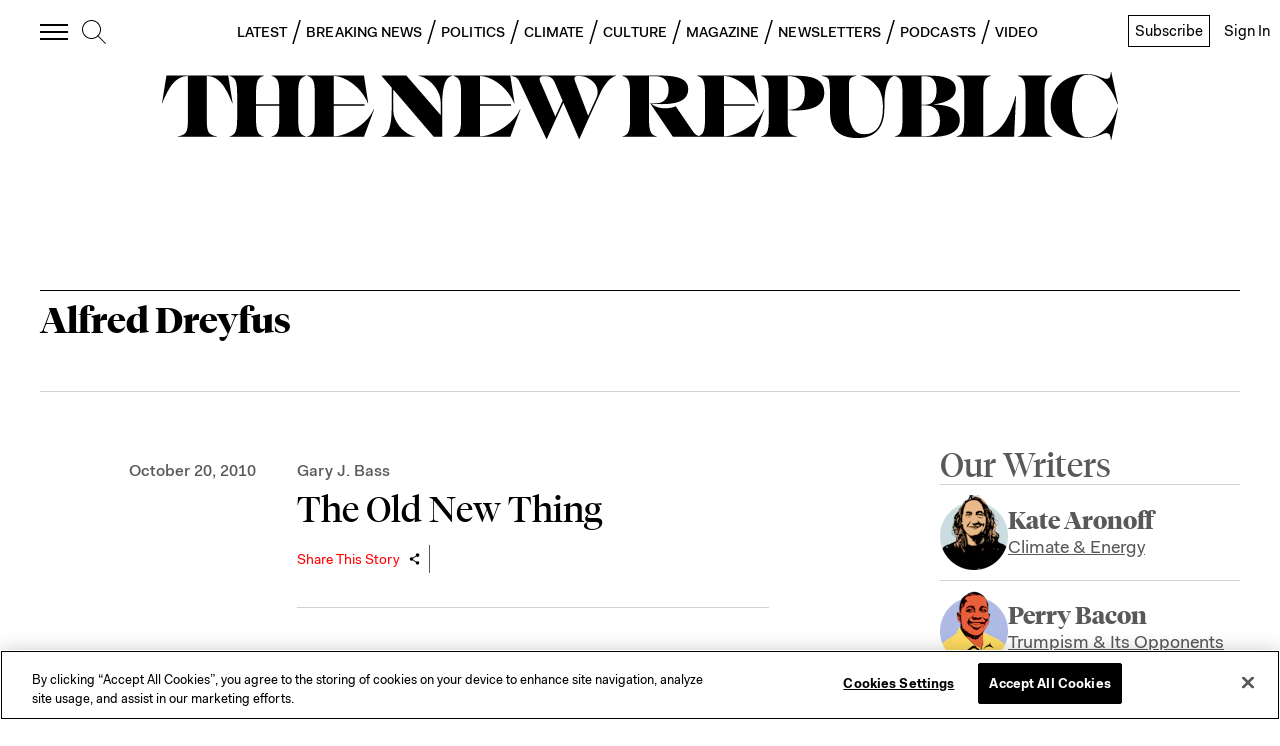

--- FILE ---
content_type: text/html; charset=utf-8
request_url: https://newrepublic.com/tags/alfred-dreyfus
body_size: 38614
content:
<!doctype html><html lang="en-us"><head><meta charSet="utf-8"/><div><title data-react-helmet="true">Alfred Dreyfus</title></div><div>
<!-- Favicons -->
  <link rel="apple-touch-icon" sizes="57x57" href="//assets.newrepublic.com/assets/favicons/apple-touch-icon-57x57.png">
  <link rel="apple-touch-icon" sizes="60x60" href="//assets.newrepublic.com/assets/favicons/apple-touch-icon-60x60.png">
  <link rel="apple-touch-icon" sizes="72x72" href="//assets.newrepublic.com/assets/favicons/apple-touch-icon-72x72.png">
  <link rel="apple-touch-icon" sizes="76x76" href="//assets.newrepublic.com/assets/favicons/apple-touch-icon-76x76.png">
  <link rel="apple-touch-icon" sizes="114x114" href="//assets.newrepublic.com/assets/favicons/apple-touch-icon-114x114.png">
  <link rel="apple-touch-icon" sizes="120x120" href="//assets.newrepublic.com/assets/favicons/apple-touch-icon-120x120.png">
  <link rel="apple-touch-icon" sizes="144x144" href="//assets.newrepublic.com/assets/favicons/apple-touch-icon-144x144.png">
  <link rel="apple-touch-icon" sizes="152x152" href="//assets.newrepublic.com/assets/favicons/apple-touch-icon-152x152.png">
  <link rel="apple-touch-icon" sizes="180x180" href="//assets.newrepublic.com/assets/favicons/apple-touch-icon-180x180.png">
  <link rel="icon" type="image/png" href="//assets.newrepublic.com/assets/favicons/favicon-32x32.png" sizes="32x32">
  <link rel="icon" type="image/png" href="//assets.newrepublic.com/assets/favicons/favicon-194x194.png" sizes="194x194">
  <link rel="icon" type="image/png" href="//assets.newrepublic.com/assets/favicons/favicon-96x96.png" sizes="96x96">
  <link rel="icon" type="image/png" href="//assets.newrepublic.com/assets/favicons/android-chrome-192x192.png" sizes="192x192">
  <link rel="icon" type="image/png" href="//assets.newrepublic.com/assets/favicons/favicon-16x16.png" sizes="16x16">
  <link rel="manifest" href="//assets.newrepublic.com/assets/favicons/manifest.json">
  <link rel="mask-icon" href="//assets.newrepublic.com/assets/favicons/safari-pinned-tab.svg" color="#000000">
  <link rel="shortcut icon" href="//assets.newrepublic.com/assets/favicons/favicon.ico">
  <meta name="msapplication-TileColor" content="#ffffff">
  <meta name="msapplication-TileImage" content="//assets.newrepublic.com/assets/favicons/mstile-144x144.png">
  <meta name="msapplication-config" content="//assets.newrepublic.com/assets/favicons/browserconfig.xml">
  <meta name="theme-color"
      content="#FFFFFF"
      media="(prefers-color-scheme: light)">
  <meta name="theme-color"
      content="#000000"
      media="(prefers-color-scheme: dark)">
<!-- /Favicons -->

<!-- OneTrust Cookies Consent Notice start -->
<script src="https://cdn.cookielaw.org/scripttemplates/otSDKStub.js"  type="text/javascript" charset="UTF-8"
data-domain-script="831d1c84-5f38-447b-bfae-50d0c3e3709d"></script>
<script type="text/javascript">
function OptanonWrapper() { }
</script>
<!-- OneTrust Cookies Consent Notice end -->

<!-- Blink script -->
  <script id="blink-widget-main" src="//blink.net/1.0/blink-sdk.js?clientId=newrepublic.com"></script>
  <script type="text/plain" class="optanon-category-C0001">
    if (blinkSDK) {
        blinkSDK.setEnableAnalyticsStorage(true);
    } else {
        window.addEventListener("blinkPaywallLoaded", function() {
            blinkSDK.setEnableAnalyticsStorage(true);
        });
    }
  </script>
<!-- End Blink script -->

<script>
  // Read more here:
  // https://my.onetrust.com/s/article/UUID-d81787f6-685c-2262-36c3-5f1f3369e2a7?language=en_US
  //

  // Define dataLayer and the gtag function.
  window.dataLayer = window.dataLayer || [];
  function gtag(){dataLayer.push(arguments);}

  // Default consent configuration for EU and US-CA users
  gtag('consent', 'default', {
    ad_storage: "denied",
    ad_user_data: "denied",
    analytics_storage: "denied",
    ad_personalization: "denied",
    functionality_storage: "granted",
  });

  // Consent configuration for US users (excluding CA)
  gtag('consent', 'default', {
    ad_storage: "granted",
    ad_user_data: "granted",
    analytics_storage: "granted",
    ad_personalization: "granted",
    functionality_storage: "granted",
    'region': ['US']
  });

</script>
<!-- Google Tag Manager -->
<script>(function (w, d, s, l, i) { w[l] = w[l] || []; w[l].push({ 'gtm.start': new Date().getTime(), event: 'gtm.js' });
var f = d.getElementsByTagName(s)[0], j = d.createElement(s), dl = l != 'dataLayer' ? '&l=' + l : ''; j.setAttributeNode(d.createAttribute('data-ot-ignore')); j.setAttribute('class','optanon-category-C0001');
j.async = true;j.src = 'https://www.googletagmanager.com/gtm.js?id=' + i + dl;
f.parentNode.insertBefore(j, f); })(window, document, 'script', 'dataLayer', 'GTM-NMWSH2N');
</script>
<!-- End Google Tag Manager -->
<script type="text/javascript">var _sf_startpt=(new Date()).getTime()</script>
<!-- Twitter widget -->
<script async src="https://platform.twitter.com/widgets.js" charset="utf-8"></script>
<!-- End Twitter widget -->

<script data-cfasync="false" type="text/javascript">
  (()=>{"use strict";var t={455:(t,e,n)=>{n.d(e,{Z:()=>c});var r=n(81),o=n.n(r),i=n(645),a=n.n(i)()(o());a.push([t.id,'div.vjul89{position:fixed;top:0;left:0;width:100%;height:100%;background:rgba(0,0,0,.4);z-index:999999}div.vjul89 *{box-sizing:border-box}div.vjul89 div._12nslk{position:fixed;top:50%;left:50%;transform:translate(-50%, -50%);display:flex;flex-direction:column;justify-content:flex-start;min-height:25vh;width:50%;background-color:#fff;border:none;border-radius:1em;box-shadow:0 0 10px rgba(0,0,0,.3);text-align:center;font-size:13px;font-family:Arial,Helvetica,sans-serif;font-weight:bold;line-height:2;color:#000}div.vjul89 div._12nslk *:before,div.vjul89 div._12nslk *:after{content:"";display:none}@media screen and (max-width: 479px){div.vjul89 div._12nslk{font-size:13px;width:90%}}@media screen and (min-width: 480px){div.vjul89 div._12nslk{font-size:14px;width:80%}}@media screen and (min-width: 608px){div.vjul89 div._12nslk{font-size:14px;width:70%}}@media screen and (min-width: 960px){div.vjul89 div._12nslk{font-size:16px;width:70%}}@media screen and (min-width: 1200px){div.vjul89 div._12nslk{font-size:16px;width:840px}}div.vjul89 div._12nslk header{width:100%;background-color:rgba(0,0,0,0);border:0;color:inherit;display:block;font-size:1em;font-family:inherit;letter-spacing:normal;margin:0;opacity:1;outline:none;padding:1em 2em;position:static;text-align:center}div.vjul89 div._12nslk header img{display:inline;margin:0 0 16px 0;padding:0;max-width:240px;max-height:60px}div.vjul89 div._12nslk header h2{display:block;line-height:1.3;padding:0;font-family:inherit;font-weight:normal;font-style:normal;text-decoration:initial;text-align:center;font-size:1.75em;margin:0;color:inherit}div.vjul89 div._12nslk header h2:not(img+*){margin-top:30px}div.vjul89 div._12nslk header span._1j92dmv{position:absolute;top:0;right:15px;font-size:2em;font-weight:normal;cursor:pointer;color:inherit}div.vjul89 div._12nslk header span._1j92dmv:hover{filter:brightness(115%)}div.vjul89 div._12nslk section{width:100%;margin:0;padding:1em 2em;text-align:center;font-family:inherit;color:inherit;background:rgba(0,0,0,0)}div.vjul89 div._12nslk section p{display:block;margin:0 0 1em 0;line-height:1.5;text-align:center;font-size:1em;font-family:inherit;color:inherit;overflow-wrap:break-word;font-weight:normal;font-style:normal;text-decoration:initial}div.vjul89 div._12nslk section p:last-of-type{margin:0 0 1.5em 0}div.vjul89 div._12nslk section._1dbtlod{display:block}div.vjul89 div._12nslk section._1dbtlod._1aoxcqu{display:none}div.vjul89 div._12nslk section._1dbtlod a._1sqext2._1jiu99w{color:var(--_1jiu99w)}div.vjul89 div._12nslk section._1dbtlod a._1sqext2.lqlwtr{text-decoration:var(--lqlwtr)}div.vjul89 div._12nslk section._1dbtlod a._1sqext2.wa438v:visited{color:var(--wa438v)}div.vjul89 div._12nslk section._1dbtlod div._1aki86k{display:block;margin:.75em;padding:0}div.vjul89 div._12nslk section._1dbtlod div._1aki86k p.yuofri{max-width:80%;margin:0 auto;padding:0;font-size:.85em;color:inherit;font-style:normal;font-weight:normal;cursor:pointer}div.vjul89 div._12nslk section.wybx21{display:block}div.vjul89 div._12nslk section.wybx21._1aoxcqu{display:none}div.vjul89 div._12nslk section.wybx21 h4._19qz5gz{color:inherit;text-align:initial;font-weight:normal;font-family:inherit;font-size:1.125em;margin:0 0 .5em .5em}div.vjul89 div._12nslk section.wybx21 div.d1fv9q{display:flex;margin:1.5em 0}div.vjul89 div._12nslk section.wybx21 div.d1fv9q ul.d4g70m{max-height:300px;flex:2;list-style:none;overflow-y:auto;margin:0 1em 0 0;padding-inline-start:0}@media screen and (min-width: 608px){div.vjul89 div._12nslk section.wybx21 div.d1fv9q ul.d4g70m{flex:1;margin:0 2em 0 0}}div.vjul89 div._12nslk section.wybx21 div.d1fv9q ul.d4g70m li{padding:.75em;cursor:pointer;background:rgba(0,0,0,.05);font-weight:bold}div.vjul89 div._12nslk section.wybx21 div.d1fv9q ul.d4g70m li:hover{background:rgba(0,0,0,.075)}div.vjul89 div._12nslk section.wybx21 div.d1fv9q ul.d4g70m li._3e6yaf{color:var(--_1rbefr0);background:var(--_19gqudc)}div.vjul89 div._12nslk section.wybx21 div.d1fv9q div._15fsyju{max-height:300px;overflow-y:auto;flex:3;display:flex;flex-direction:column;justify-content:space-between;text-align:initial}div.vjul89 div._12nslk section.wybx21 div.d1fv9q div._15fsyju ol._18x2pnc{display:none;list-style-type:decimal;text-align:initial;padding:0;margin:0 2em;font-weight:normal}div.vjul89 div._12nslk section.wybx21 div.d1fv9q div._15fsyju ol._18x2pnc._3e6yaf{display:block}div.vjul89 div._12nslk section.wybx21 div.d1fv9q div._15fsyju p{margin:1em 0 0;text-align:inherit;font-style:italic}div.vjul89 div._12nslk section.wybx21 button.lppg7q{font-size:1em;text-transform:initial}div.vjul89 div._12nslk button._19r2sxa{width:auto;height:auto;max-width:90%;cursor:pointer;display:inline-block;letter-spacing:normal;margin:.75em;opacity:1;outline:none;overflow-wrap:break-word;font-family:inherit;font-weight:normal;font-style:normal;text-decoration:initial;text-transform:uppercase;text-align:center;color:#fff;font-size:1.15em;padding:.75em 2em;padding-inline:2em;padding-block:.75em;line-height:normal;background:#40c28a;border:none;border-radius:.25em;box-shadow:none}div.vjul89 div._12nslk button._19r2sxa:hover{filter:brightness(115%);box-shadow:none}div.vjul89 div._12nslk a._1133rtj{height:50px;width:50px;position:absolute;bottom:5px;right:5px}div.vjul89 div._12nslk a._1133rtj img{position:initial;height:100%;width:100%;filter:drop-shadow(1px 1px 1px var(--_1u0adfa))}',""]);const c=a},645:t=>{t.exports=function(t){var e=[];return e.toString=function(){return this.map((function(e){var n="",r=void 0!==e[5];return e[4]&&(n+="@supports (".concat(e[4],") {")),e[2]&&(n+="@media ".concat(e[2]," {")),r&&(n+="@layer".concat(e[5].length>0?" ".concat(e[5]):""," {")),n+=t(e),r&&(n+="}"),e[2]&&(n+="}"),e[4]&&(n+="}"),n})).join("")},e.i=function(t,n,r,o,i){"string"==typeof t&&(t=[[null,t,void 0]]);var a={};if(r)for(var c=0;c<this.length;c++){var s=this[c][0];null!=s&&(a[s]=!0)}for(var l=0;l<t.length;l++){var u=[].concat(t[l]);r&&a[u[0]]||(void 0!==i&&(void 0===u[5]||(u[1]="@layer".concat(u[5].length>0?" ".concat(u[5]):""," {").concat(u[1],"}")),u[5]=i),n&&(u[2]?(u[1]="@media ".concat(u[2]," {").concat(u[1],"}"),u[2]=n):u[2]=n),o&&(u[4]?(u[1]="@supports (".concat(u[4],") {").concat(u[1],"}"),u[4]=o):u[4]="".concat(o)),e.push(u))}},e}},81:t=>{t.exports=function(t){return t[1]}},379:t=>{var e=[];function n(t){for(var n=-1,r=0;r<e.length;r++)if(e[r].identifier===t){n=r;break}return n}function r(t,r){for(var i={},a=[],c=0;c<t.length;c++){var s=t[c],l=r.base?s[0]+r.base:s[0],u=i[l]||0,d="".concat(l," ").concat(u);i[l]=u+1;var f=n(d),v={css:s[1],media:s[2],sourceMap:s[3],supports:s[4],layer:s[5]};if(-1!==f)e[f].references++,e[f].updater(v);else{var h=o(v,r);r.byIndex=c,e.splice(c,0,{identifier:d,updater:h,references:1})}a.push(d)}return a}function o(t,e){var n=e.domAPI(e);n.update(t);return function(e){if(e){if(e.css===t.css&&e.media===t.media&&e.sourceMap===t.sourceMap&&e.supports===t.supports&&e.layer===t.layer)return;n.update(t=e)}else n.remove()}}t.exports=function(t,o){var i=r(t=t||[],o=o||{});return function(t){t=t||[];for(var a=0;a<i.length;a++){var c=n(i[a]);e[c].references--}for(var s=r(t,o),l=0;l<i.length;l++){var u=n(i[l]);0===e[u].references&&(e[u].updater(),e.splice(u,1))}i=s}}},569:t=>{var e={};t.exports=function(t,n){var r=function(t){if(void 0===e[t]){var n=document.querySelector(t);if(window.HTMLIFrameElement&&n instanceof window.HTMLIFrameElement)try{n=n.contentDocument.head}catch(t){n=null}e[t]=n}return e[t]}(t);if(!r)throw new Error("Couldn't find a style target. This probably means that the value for the 'insert' parameter is invalid.");r.appendChild(n)}},216:t=>{t.exports=function(t){var e=document.createElement("style");return t.setAttributes(e,t.attributes),t.insert(e,t.options),e}},565:(t,e,n)=>{t.exports=function(t){var e=n.nc;e&&t.setAttribute("nonce",e)}},795:t=>{t.exports=function(t){if("undefined"==typeof document)return{update:function(){},remove:function(){}};var e=t.insertStyleElement(t);return{update:function(n){!function(t,e,n){var r="";n.supports&&(r+="@supports (".concat(n.supports,") {")),n.media&&(r+="@media ".concat(n.media," {"));var o=void 0!==n.layer;o&&(r+="@layer".concat(n.layer.length>0?" ".concat(n.layer):""," {")),r+=n.css,o&&(r+="}"),n.media&&(r+="}"),n.supports&&(r+="}");var i=n.sourceMap;i&&"undefined"!=typeof btoa&&(r+=`
/*# sourceMappingURL=data:application/json;base64,`.concat(btoa(unescape(encodeURIComponent(JSON.stringify(i))))," */")),e.styleTagTransform(r,t,e.options)}(e,t,n)},remove:function(){!function(t){if(null===t.parentNode)return!1;t.parentNode.removeChild(t)}(e)}}}},589:t=>{t.exports=function(t,e){if(e.styleSheet)e.styleSheet.cssText=t;else{for(;e.firstChild;)e.removeChild(e.firstChild);e.appendChild(document.createTextNode(t))}}}},e={};function n(r){var o=e[r];if(void 0!==o)return o.exports;var i=e[r]={id:r,exports:{}};return t[r](i,i.exports,n),i.exports}n.n=t=>{var e=t&&t.__esModule?()=>t.default:()=>t;return n.d(e,{a:e}),e},n.d=(t,e)=>{for(var r in e)n.o(e,r)&&!n.o(t,r)&&Object.defineProperty(t,r,{enumerable:!0,get:e[r]})},n.o=(t,e)=>Object.prototype.hasOwnProperty.call(t,e),n.nc=void 0,(()=>{const t={randomUUID:"undefined"!=typeof crypto&&crypto.randomUUID&&crypto.randomUUID.bind(crypto)};let e;const r=new Uint8Array(16);function o(){if(!e&&(e="undefined"!=typeof crypto&&crypto.getRandomValues&&crypto.getRandomValues.bind(crypto),!e))throw new Error("crypto.getRandomValues() not supported. See https://github.com/uuidjs/uuid#getrandomvalues-not-supported");return e(r)}const i=[];for(let t=0;t<256;++t)i.push((t+256).toString(16).slice(1));function a(t,e=0){return(i[t[e+0]]+i[t[e+1]]+i[t[e+2]]+i[t[e+3]]+"-"+i[t[e+4]]+i[t[e+5]]+"-"+i[t[e+6]]+i[t[e+7]]+"-"+i[t[e+8]]+i[t[e+9]]+"-"+i[t[e+10]]+i[t[e+11]]+i[t[e+12]]+i[t[e+13]]+i[t[e+14]]+i[t[e+15]]).toLowerCase()}const c=function(e,n,r){if(t.randomUUID&&!n&&!e)return t.randomUUID();const i=(e=e||{}).random||(e.rng||o)();if(i[6]=15&i[6]|64,i[8]=63&i[8]|128,n){r=r||0;for(let t=0;t<16;++t)n[r+t]=i[t];return n}return a(i)};var s=n(379),l=n.n(s),u=n(795),d=n.n(u),f=n(569),v=n.n(f),h=n(565),p=n.n(h),m=n(216),y=n.n(m),g=n(589),b=n.n(g),w=n(455),x={};x.styleTagTransform=b(),x.setAttributes=p(),x.insert=v().bind(null,"head"),x.domAPI=d(),x.insertStyleElement=y();l()(w.Z,x);w.Z&&w.Z.locals&&w.Z.locals;function k(t){return k="function"==typeof Symbol&&"symbol"==typeof Symbol.iterator?function(t){return typeof t}:function(t){return t&&"function"==typeof Symbol&&t.constructor===Symbol&&t!==Symbol.prototype?"symbol":typeof t},k(t)}function L(){L=function(){return e};var t,e={},n=Object.prototype,r=n.hasOwnProperty,o=Object.defineProperty||function(t,e,n){t[e]=n.value},i="function"==typeof Symbol?Symbol:{},a=i.iterator||"@@iterator",c=i.asyncIterator||"@@asyncIterator",s=i.toStringTag||"@@toStringTag";function l(t,e,n){return Object.defineProperty(t,e,{value:n,enumerable:!0,configurable:!0,writable:!0}),t[e]}try{l({},"")}catch(t){l=function(t,e,n){return t[e]=n}}function u(t,e,n,r){var i=e&&e.prototype instanceof y?e:y,a=Object.create(i.prototype),c=new T(r||[]);return o(a,"_invoke",{value:A(t,n,c)}),a}function d(t,e,n){try{return{type:"normal",arg:t.call(e,n)}}catch(t){return{type:"throw",arg:t}}}e.wrap=u;var f="suspendedStart",v="suspendedYield",h="executing",p="completed",m={};function y(){}function g(){}function b(){}var w={};l(w,a,(function(){return this}));var x=Object.getPrototypeOf,E=x&&x(x(O([])));E&&E!==n&&r.call(E,a)&&(w=E);var j=b.prototype=y.prototype=Object.create(w);function C(t){["next","throw","return"].forEach((function(e){l(t,e,(function(t){return this._invoke(e,t)}))}))}function S(t,e){function n(o,i,a,c){var s=d(t[o],t,i);if("throw"!==s.type){var l=s.arg,u=l.value;return u&&"object"==k(u)&&r.call(u,"__await")?e.resolve(u.__await).then((function(t){n("next",t,a,c)}),(function(t){n("throw",t,a,c)})):e.resolve(u).then((function(t){l.value=t,a(l)}),(function(t){return n("throw",t,a,c)}))}c(s.arg)}var i;o(this,"_invoke",{value:function(t,r){function o(){return new e((function(e,o){n(t,r,e,o)}))}return i=i?i.then(o,o):o()}})}function A(e,n,r){var o=f;return function(i,a){if(o===h)throw new Error("Generator is already running");if(o===p){if("throw"===i)throw a;return{value:t,done:!0}}for(r.method=i,r.arg=a;;){var c=r.delegate;if(c){var s=I(c,r);if(s){if(s===m)continue;return s}}if("next"===r.method)r.sent=r._sent=r.arg;else if("throw"===r.method){if(o===f)throw o=p,r.arg;r.dispatchException(r.arg)}else"return"===r.method&&r.abrupt("return",r.arg);o=h;var l=d(e,n,r);if("normal"===l.type){if(o=r.done?p:v,l.arg===m)continue;return{value:l.arg,done:r.done}}"throw"===l.type&&(o=p,r.method="throw",r.arg=l.arg)}}}function I(e,n){var r=n.method,o=e.iterator[r];if(o===t)return n.delegate=null,"throw"===r&&e.iterator.return&&(n.method="return",n.arg=t,I(e,n),"throw"===n.method)||"return"!==r&&(n.method="throw",n.arg=new TypeError("The iterator does not provide a '"+r+"' method")),m;var i=d(o,e.iterator,n.arg);if("throw"===i.type)return n.method="throw",n.arg=i.arg,n.delegate=null,m;var a=i.arg;return a?a.done?(n[e.resultName]=a.value,n.next=e.nextLoc,"return"!==n.method&&(n.method="next",n.arg=t),n.delegate=null,m):a:(n.method="throw",n.arg=new TypeError("iterator result is not an object"),n.delegate=null,m)}function P(t){var e={tryLoc:t[0]};1 in t&&(e.catchLoc=t[1]),2 in t&&(e.finallyLoc=t[2],e.afterLoc=t[3]),this.tryEntries.push(e)}function Y(t){var e=t.completion||{};e.type="normal",delete e.arg,t.completion=e}function T(t){this.tryEntries=[{tryLoc:"root"}],t.forEach(P,this),this.reset(!0)}function O(e){if(e||""===e){var n=e[a];if(n)return n.call(e);if("function"==typeof e.next)return e;if(!isNaN(e.length)){var o=-1,i=function n(){for(;++o<e.length;)if(r.call(e,o))return n.value=e[o],n.done=!1,n;return n.value=t,n.done=!0,n};return i.next=i}}throw new TypeError(k(e)+" is not iterable")}return g.prototype=b,o(j,"constructor",{value:b,configurable:!0}),o(b,"constructor",{value:g,configurable:!0}),g.displayName=l(b,s,"GeneratorFunction"),e.isGeneratorFunction=function(t){var e="function"==typeof t&&t.constructor;return!!e&&(e===g||"GeneratorFunction"===(e.displayName||e.name))},e.mark=function(t){return Object.setPrototypeOf?Object.setPrototypeOf(t,b):(t.__proto__=b,l(t,s,"GeneratorFunction")),t.prototype=Object.create(j),t},e.awrap=function(t){return{__await:t}},C(S.prototype),l(S.prototype,c,(function(){return this})),e.AsyncIterator=S,e.async=function(t,n,r,o,i){void 0===i&&(i=Promise);var a=new S(u(t,n,r,o),i);return e.isGeneratorFunction(n)?a:a.next().then((function(t){return t.done?t.value:a.next()}))},C(j),l(j,s,"Generator"),l(j,a,(function(){return this})),l(j,"toString",(function(){return"[object Generator]"})),e.keys=function(t){var e=Object(t),n=[];for(var r in e)n.push(r);return n.reverse(),function t(){for(;n.length;){var r=n.pop();if(r in e)return t.value=r,t.done=!1,t}return t.done=!0,t}},e.values=O,T.prototype={constructor:T,reset:function(e){if(this.prev=0,this.next=0,this.sent=this._sent=t,this.done=!1,this.delegate=null,this.method="next",this.arg=t,this.tryEntries.forEach(Y),!e)for(var n in this)"t"===n.charAt(0)&&r.call(this,n)&&!isNaN(+n.slice(1))&&(this[n]=t)},stop:function(){this.done=!0;var t=this.tryEntries[0].completion;if("throw"===t.type)throw t.arg;return this.rval},dispatchException:function(e){if(this.done)throw e;var n=this;function o(r,o){return c.type="throw",c.arg=e,n.next=r,o&&(n.method="next",n.arg=t),!!o}for(var i=this.tryEntries.length-1;i>=0;--i){var a=this.tryEntries[i],c=a.completion;if("root"===a.tryLoc)return o("end");if(a.tryLoc<=this.prev){var s=r.call(a,"catchLoc"),l=r.call(a,"finallyLoc");if(s&&l){if(this.prev<a.catchLoc)return o(a.catchLoc,!0);if(this.prev<a.finallyLoc)return o(a.finallyLoc)}else if(s){if(this.prev<a.catchLoc)return o(a.catchLoc,!0)}else{if(!l)throw new Error("try statement without catch or finally");if(this.prev<a.finallyLoc)return o(a.finallyLoc)}}}},abrupt:function(t,e){for(var n=this.tryEntries.length-1;n>=0;--n){var o=this.tryEntries[n];if(o.tryLoc<=this.prev&&r.call(o,"finallyLoc")&&this.prev<o.finallyLoc){var i=o;break}}i&&("break"===t||"continue"===t)&&i.tryLoc<=e&&e<=i.finallyLoc&&(i=null);var a=i?i.completion:{};return a.type=t,a.arg=e,i?(this.method="next",this.next=i.finallyLoc,m):this.complete(a)},complete:function(t,e){if("throw"===t.type)throw t.arg;return"break"===t.type||"continue"===t.type?this.next=t.arg:"return"===t.type?(this.rval=this.arg=t.arg,this.method="return",this.next="end"):"normal"===t.type&&e&&(this.next=e),m},finish:function(t){for(var e=this.tryEntries.length-1;e>=0;--e){var n=this.tryEntries[e];if(n.finallyLoc===t)return this.complete(n.completion,n.afterLoc),Y(n),m}},catch:function(t){for(var e=this.tryEntries.length-1;e>=0;--e){var n=this.tryEntries[e];if(n.tryLoc===t){var r=n.completion;if("throw"===r.type){var o=r.arg;Y(n)}return o}}throw new Error("illegal catch attempt")},delegateYield:function(e,n,r){return this.delegate={iterator:O(e),resultName:n,nextLoc:r},"next"===this.method&&(this.arg=t),m}},e}function E(t,e,n,r,o,i,a){try{var c=t[i](a),s=c.value}catch(t){return void n(t)}c.done?e(s):Promise.resolve(s).then(r,o)}var j="ZnMtYWRiLWVycg",C=function(){var t,e=(t=L().mark((function t(){var e,n,r,o,i;return L().wrap((function(t){for(;;)switch(t.prev=t.next){case 0:if(document.body){t.next=3;break}return t.next=3,new Promise((function(t){return document.addEventListener("DOMContentLoaded",t)}));case 3:for(e=["YWQ=","YmFubmVyLWFk","YmFubmVyX2Fk","YmFubmVyLWFkLWNvbnRhaW5lcg==","YWQtc2lkZXJhaWw=","c3RpY2t5YWRz","aW1wcnRudC1jbnQ="],(n=document.createElement("div")).textContent=Math.random().toString(),n.setAttribute(atob("ZGF0YS1mcmVlc3Rhci1hZA=="),"123"),r=0;r<e.length;r++)n.classList.add(atob(e[r]));if(n.style.display="block",document.body.appendChild(n),o=window.getComputedStyle(n),i=null==o?void 0:o.display,n.remove(),"none"!==i){t.next=15;break}throw new Error(j);case 15:case"end":return t.stop()}}),t)})),function(){var e=this,n=arguments;return new Promise((function(r,o){var i=t.apply(e,n);function a(t){E(i,r,o,a,c,"next",t)}function c(t){E(i,r,o,a,c,"throw",t)}a(void 0)}))});return function(){return e.apply(this,arguments)}}(),S=function(t){return new Promise((function(e,n){var r=document.createElement("script");try{r.src=t,r.addEventListener("load",(function(){e()})),r.addEventListener("error",(function(){n(j)})),document.head.appendChild(r)}catch(t){n(t)}finally{r.remove()}}))};function A(t){return A="function"==typeof Symbol&&"symbol"==typeof Symbol.iterator?function(t){return typeof t}:function(t){return t&&"function"==typeof Symbol&&t.constructor===Symbol&&t!==Symbol.prototype?"symbol":typeof t},A(t)}function I(){I=function(){return e};var t,e={},n=Object.prototype,r=n.hasOwnProperty,o=Object.defineProperty||function(t,e,n){t[e]=n.value},i="function"==typeof Symbol?Symbol:{},a=i.iterator||"@@iterator",c=i.asyncIterator||"@@asyncIterator",s=i.toStringTag||"@@toStringTag";function l(t,e,n){return Object.defineProperty(t,e,{value:n,enumerable:!0,configurable:!0,writable:!0}),t[e]}try{l({},"")}catch(t){l=function(t,e,n){return t[e]=n}}function u(t,e,n,r){var i=e&&e.prototype instanceof y?e:y,a=Object.create(i.prototype),c=new T(r||[]);return o(a,"_invoke",{value:C(t,n,c)}),a}function d(t,e,n){try{return{type:"normal",arg:t.call(e,n)}}catch(t){return{type:"throw",arg:t}}}e.wrap=u;var f="suspendedStart",v="suspendedYield",h="executing",p="completed",m={};function y(){}function g(){}function b(){}var w={};l(w,a,(function(){return this}));var x=Object.getPrototypeOf,k=x&&x(x(O([])));k&&k!==n&&r.call(k,a)&&(w=k);var L=b.prototype=y.prototype=Object.create(w);function E(t){["next","throw","return"].forEach((function(e){l(t,e,(function(t){return this._invoke(e,t)}))}))}function j(t,e){function n(o,i,a,c){var s=d(t[o],t,i);if("throw"!==s.type){var l=s.arg,u=l.value;return u&&"object"==A(u)&&r.call(u,"__await")?e.resolve(u.__await).then((function(t){n("next",t,a,c)}),(function(t){n("throw",t,a,c)})):e.resolve(u).then((function(t){l.value=t,a(l)}),(function(t){return n("throw",t,a,c)}))}c(s.arg)}var i;o(this,"_invoke",{value:function(t,r){function o(){return new e((function(e,o){n(t,r,e,o)}))}return i=i?i.then(o,o):o()}})}function C(e,n,r){var o=f;return function(i,a){if(o===h)throw new Error("Generator is already running");if(o===p){if("throw"===i)throw a;return{value:t,done:!0}}for(r.method=i,r.arg=a;;){var c=r.delegate;if(c){var s=S(c,r);if(s){if(s===m)continue;return s}}if("next"===r.method)r.sent=r._sent=r.arg;else if("throw"===r.method){if(o===f)throw o=p,r.arg;r.dispatchException(r.arg)}else"return"===r.method&&r.abrupt("return",r.arg);o=h;var l=d(e,n,r);if("normal"===l.type){if(o=r.done?p:v,l.arg===m)continue;return{value:l.arg,done:r.done}}"throw"===l.type&&(o=p,r.method="throw",r.arg=l.arg)}}}function S(e,n){var r=n.method,o=e.iterator[r];if(o===t)return n.delegate=null,"throw"===r&&e.iterator.return&&(n.method="return",n.arg=t,S(e,n),"throw"===n.method)||"return"!==r&&(n.method="throw",n.arg=new TypeError("The iterator does not provide a '"+r+"' method")),m;var i=d(o,e.iterator,n.arg);if("throw"===i.type)return n.method="throw",n.arg=i.arg,n.delegate=null,m;var a=i.arg;return a?a.done?(n[e.resultName]=a.value,n.next=e.nextLoc,"return"!==n.method&&(n.method="next",n.arg=t),n.delegate=null,m):a:(n.method="throw",n.arg=new TypeError("iterator result is not an object"),n.delegate=null,m)}function P(t){var e={tryLoc:t[0]};1 in t&&(e.catchLoc=t[1]),2 in t&&(e.finallyLoc=t[2],e.afterLoc=t[3]),this.tryEntries.push(e)}function Y(t){var e=t.completion||{};e.type="normal",delete e.arg,t.completion=e}function T(t){this.tryEntries=[{tryLoc:"root"}],t.forEach(P,this),this.reset(!0)}function O(e){if(e||""===e){var n=e[a];if(n)return n.call(e);if("function"==typeof e.next)return e;if(!isNaN(e.length)){var o=-1,i=function n(){for(;++o<e.length;)if(r.call(e,o))return n.value=e[o],n.done=!1,n;return n.value=t,n.done=!0,n};return i.next=i}}throw new TypeError(A(e)+" is not iterable")}return g.prototype=b,o(L,"constructor",{value:b,configurable:!0}),o(b,"constructor",{value:g,configurable:!0}),g.displayName=l(b,s,"GeneratorFunction"),e.isGeneratorFunction=function(t){var e="function"==typeof t&&t.constructor;return!!e&&(e===g||"GeneratorFunction"===(e.displayName||e.name))},e.mark=function(t){return Object.setPrototypeOf?Object.setPrototypeOf(t,b):(t.__proto__=b,l(t,s,"GeneratorFunction")),t.prototype=Object.create(L),t},e.awrap=function(t){return{__await:t}},E(j.prototype),l(j.prototype,c,(function(){return this})),e.AsyncIterator=j,e.async=function(t,n,r,o,i){void 0===i&&(i=Promise);var a=new j(u(t,n,r,o),i);return e.isGeneratorFunction(n)?a:a.next().then((function(t){return t.done?t.value:a.next()}))},E(L),l(L,s,"Generator"),l(L,a,(function(){return this})),l(L,"toString",(function(){return"[object Generator]"})),e.keys=function(t){var e=Object(t),n=[];for(var r in e)n.push(r);return n.reverse(),function t(){for(;n.length;){var r=n.pop();if(r in e)return t.value=r,t.done=!1,t}return t.done=!0,t}},e.values=O,T.prototype={constructor:T,reset:function(e){if(this.prev=0,this.next=0,this.sent=this._sent=t,this.done=!1,this.delegate=null,this.method="next",this.arg=t,this.tryEntries.forEach(Y),!e)for(var n in this)"t"===n.charAt(0)&&r.call(this,n)&&!isNaN(+n.slice(1))&&(this[n]=t)},stop:function(){this.done=!0;var t=this.tryEntries[0].completion;if("throw"===t.type)throw t.arg;return this.rval},dispatchException:function(e){if(this.done)throw e;var n=this;function o(r,o){return c.type="throw",c.arg=e,n.next=r,o&&(n.method="next",n.arg=t),!!o}for(var i=this.tryEntries.length-1;i>=0;--i){var a=this.tryEntries[i],c=a.completion;if("root"===a.tryLoc)return o("end");if(a.tryLoc<=this.prev){var s=r.call(a,"catchLoc"),l=r.call(a,"finallyLoc");if(s&&l){if(this.prev<a.catchLoc)return o(a.catchLoc,!0);if(this.prev<a.finallyLoc)return o(a.finallyLoc)}else if(s){if(this.prev<a.catchLoc)return o(a.catchLoc,!0)}else{if(!l)throw new Error("try statement without catch or finally");if(this.prev<a.finallyLoc)return o(a.finallyLoc)}}}},abrupt:function(t,e){for(var n=this.tryEntries.length-1;n>=0;--n){var o=this.tryEntries[n];if(o.tryLoc<=this.prev&&r.call(o,"finallyLoc")&&this.prev<o.finallyLoc){var i=o;break}}i&&("break"===t||"continue"===t)&&i.tryLoc<=e&&e<=i.finallyLoc&&(i=null);var a=i?i.completion:{};return a.type=t,a.arg=e,i?(this.method="next",this.next=i.finallyLoc,m):this.complete(a)},complete:function(t,e){if("throw"===t.type)throw t.arg;return"break"===t.type||"continue"===t.type?this.next=t.arg:"return"===t.type?(this.rval=this.arg=t.arg,this.method="return",this.next="end"):"normal"===t.type&&e&&(this.next=e),m},finish:function(t){for(var e=this.tryEntries.length-1;e>=0;--e){var n=this.tryEntries[e];if(n.finallyLoc===t)return this.complete(n.completion,n.afterLoc),Y(n),m}},catch:function(t){for(var e=this.tryEntries.length-1;e>=0;--e){var n=this.tryEntries[e];if(n.tryLoc===t){var r=n.completion;if("throw"===r.type){var o=r.arg;Y(n)}return o}}throw new Error("illegal catch attempt")},delegateYield:function(e,n,r){return this.delegate={iterator:O(e),resultName:n,nextLoc:r},"next"===this.method&&(this.arg=t),m}},e}function P(t,e,n,r,o,i,a){try{var c=t[i](a),s=c.value}catch(t){return void n(t)}c.done?e(s):Promise.resolve(s).then(r,o)}function Y(t){return function(){var e=this,n=arguments;return new Promise((function(r,o){var i=t.apply(e,n);function a(t){P(i,r,o,a,c,"next",t)}function c(t){P(i,r,o,a,c,"throw",t)}a(void 0)}))}}function T(t,e){for(var n=0;n<e.length;n++){var r=e[n];r.enumerable=r.enumerable||!1,r.configurable=!0,"value"in r&&(r.writable=!0),Object.defineProperty(t,(o=r.key,i=void 0,i=function(t,e){if("object"!==A(t)||null===t)return t;var n=t[Symbol.toPrimitive];if(void 0!==n){var r=n.call(t,e||"default");if("object"!==A(r))return r;throw new TypeError("@@toPrimitive must return a primitive value.")}return("string"===e?String:Number)(t)}(o,"string"),"symbol"===A(i)?i:String(i)),r)}var o,i}var O=function(){function t(e){!function(t,e){if(!(t instanceof e))throw new TypeError("Cannot call a class as a function")}(this,t),this.config=null,this.langCode=null,this.languages=this.getUserPreferredLanguages(e)}var e,n,r,o,i,a;return e=t,n=[{key:"init",value:(a=Y(I().mark((function t(){return I().wrap((function(t){for(;;)switch(t.prev=t.next){case 0:return t.next=2,this.fetchConfig();case 2:this.config=t.sent,null!==this.config&&(this.langCode=this.getFirstSupportedLanguage(this.languages),this.observe());case 4:case"end":return t.stop()}}),t,this)}))),function(){return a.apply(this,arguments)})},{key:"fetchConfig",value:(i=Y(I().mark((function t(){var e,n,r,o,i,a;return I().wrap((function(t){for(;;)switch(t.prev=t.next){case 0:return n=(e=["Y29uZmlnLmNvbmZpZy1mYWN0b3J5LmNvbQ==","Y29uZmlnLmNvbnRlbnQtc2V0dGluZ3MuY29t","Y29uZmlnLnNpdGUtY29uZmlnLmNvbQ==","Y29uZmlnLmZyZmlndXJlcy5jb20="]).length-1,r=Number.isNaN(Number(localStorage.getItem("fs.cdi")))?0:Number(localStorage.getItem("fs.cdi")),o=Number.isNaN(Number(localStorage.getItem("fs.cfc")))?0:Number(localStorage.getItem("fs.cfc")),i=atob(e[r]),a="https://".concat(i,"/newrepublic-com.json"),t.prev=6,t.next=9,fetch(a);case 9:return t.abrupt("return",t.sent.json());case 12:return t.prev=12,t.t0=t.catch(6),++o>=3&&(o=0,r++),r>n&&(r=0),t.abrupt("return",null);case 18:return t.prev=18,localStorage.setItem("fs.cdi",r),localStorage.setItem("fs.cfc",o),t.finish(18);case 22:case"end":return t.stop()}}),t,null,[[6,12,18,22]])}))),function(){return i.apply(this,arguments)})},{key:"killScroll",value:function(t){if(t.isScrollDisabled){this.existingOverflow=document.body.style.overflow,document.body.style.overflow="hidden";var e=window.pageYOffset||document.documentElement.scrollTop,n=window.pageXOffset||document.documentElement.scrollLeft;document.body.style.top="-".concat(e,"px"),document.body.style.left="-".concat(n,"px"),window.onscroll=function(){window.scrollTo(n,e)}}}},{key:"reviveScroll",value:function(){document.body.style.overflow=this.existingOverflow||"",window.onscroll=function(){}}},{key:"getUserPreferredLanguages",value:function(t){var e=t.languages,n=t.language,r=void 0===e?[n]:e;if(r)return r.map((function(t){var e=t.trim().toLowerCase();if(!e.includes("zh"))return e.split(/-|_/)[0];var n=e.split(/-|_/)[1];return"zh"===e||["hans","cn","sg"].includes(n)?"zh":["hant","hk","mo","tw"].includes(n)?"zh-hant":void 0}))}},{key:"getFirstSupportedLanguage",value:function(t){var e=this,n=["title","paragraphOne","buttonText"],r=t.find((function(t){return n.every((function(n){return!!e.config[n][t]}))}));return void 0!==r?r:"en"}},{key:"getLocalizedTextContent",value:function(t,e){var n,r=arguments.length>2&&void 0!==arguments[2]&&arguments[2],o=t[e];if(void 0===o)throw new Error("Config text not found for text key ".concat(e));return r?null!==(n=o[this.langCode])&&void 0!==n?n:o.en:o[this.langCode]}},{key:"getPixelString",value:function(t){return"number"==typeof t?"".concat(t,"px"):null}},{key:"pickContrastingColorValue",value:function(t,e,n){var r=t.substring(1,7);return.299*parseInt(r.substring(0,2),16)+.587*parseInt(r.substring(2,4),16)+.114*parseInt(r.substring(4,6),16)>=128?e:n}},{key:"generateOverlay",value:function(t){var e=this,n=t.siteId,r=t.isCloseEnabled,o=t.dismissDuration,i=t.dismissDurationPv,a=t.logoUrl,c=t.font,s=t.paragraphTwo,l=t.paragraphThree,u=t.closeText,d=t.linkText,f=t.linkUrl,v=t.textColor,h=t.headerTextColor,p=t.buttonTextColor,m=t.headerBgColor,y=t.bgColor,g=t.buttonBgColor,b=t.borderColor,w=t.borderWidth,x=t.borderRadius,k=t.closeButtonColor,L=t.closeTextColor,E=t.linkTextColor,j=t.linkTextDecoration,C=t.linkVisitedTextColor,S=t.hasFsBranding,A=t.disableInstructions,I=document.createElement("div");I.style.setProperty("--_19gqudc",g||"#40C28A"),I.style.setProperty("--_1rbefr0",p||"#000000"),I.style.setProperty("--_1u0adfa",this.pickContrastingColorValue(y||"#FFFFFF","white","black")),E&&I.style.setProperty("--_1jiu99w",E),C&&I.style.setProperty("--wa438v",C),j&&I.style.setProperty("--lqlwtr",j),I.classList.add("vjul89"),I.id="_1nntcpy",I.dir="auto",this.oid=I.id;var P=document.createElement("div");P.classList.add("_12nslk"),y&&(P.style.backgroundColor=y),c&&(P.style.fontFamily=c),v&&(P.style.color=v);var Y=this.getPixelString(x),T=this.getPixelString(w);Y&&(P.style.borderRadius=Y),(b||T)&&(P.style.borderStyle="solid"),b&&(P.style.borderColor=b),T&&(P.style.borderWidth=T);var O=document.createElement("header");if(h&&(O.style.color=h),m){O.style.backgroundColor=m;var H=Y||"1em";O.style.borderTopLeftRadius=H,O.style.borderTopRightRadius=H}if(a){var U=document.createElement("img");U.src=a,U.alt="Logo",U.onerror=function(){this.style.display="none"},O.appendChild(U)}var R=document.createElement("h2");R.textContent=this.getLocalizedTextContent(t,"title"),O.appendChild(R);var F=document.createElement("section");F.classList.add("_1dbtlod");var B=document.createElement("p");if(B.textContent=this.getLocalizedTextContent(t,"paragraphOne"),F.appendChild(B),s&&0!==Object.keys(s).length){var _=document.createElement("p");_.textContent=this.getLocalizedTextContent(t,"paragraphTwo"),F.appendChild(_)}if(l&&0!==Object.keys(l).length){var V=document.createElement("p");V.textContent=this.getLocalizedTextContent(t,"paragraphThree"),F.appendChild(V)}var q=d&&this.getLocalizedTextContent(t,"linkText"),N=f&&this.getLocalizedTextContent(t,"linkUrl",!0);if(q&&N){var G=document.createElement("div");G.style.margin="0 0 1em";var z=document.createElement("a");z.classList.add("_1sqext2"),E&&z.classList.add("_1jiu99w"),C&&z.classList.add("wa438v"),j&&z.classList.add("lqlwtr"),z.textContent=q,z.href=N,z.target="_blank",G.appendChild(z),F.appendChild(G)}var Q=document.createElement("button");if(Q.classList.add("_19r2sxa"),Q.tabIndex=0,Q.textContent=this.getLocalizedTextContent(t,"buttonText"),g&&(Q.style.backgroundColor=g),p&&(Q.style.color=p),Q.onclick=function(){document.querySelector("section._1dbtlod").classList.add("_1aoxcqu"),document.querySelector("section.wybx21").classList.remove("_1aoxcqu")},F.appendChild(Q),r){var D=function(){I.remove(),e.reviveScroll(),o||i?(sessionStorage.removeItem("fs.adb".concat(n||"",".dis")),i?e.updateValues("p"):o&&e.updateValues("dt")):sessionStorage.setItem("fs.adb".concat(n||"",".dis"),"1")},W=document.createElement("span");if(W.classList.add("_1j92dmv"),W.innerHTML="&times;",W.tabIndex=0,k&&(W.style.color=k),W.addEventListener("click",D),O.appendChild(W),u&&0!==Object.keys(u).length){var J=document.createElement("div");J.classList.add("_1aki86k");var M=document.createElement("p");M.classList.add("yuofri"),M.textContent=this.getLocalizedTextContent(t,"closeText"),L&&(M.style.color=L),M.addEventListener("click",D),J.appendChild(M),F.appendChild(J)}}var Z=document.createElement("section");Z.classList.add("wybx21","_1aoxcqu");var X=document.createElement("h4");X.classList.add("_19qz5gz"),X.textContent=this.getLocalizedTextContent(t,"instructionsTitle");var K=document.createElement("div");K.classList.add("d1fv9q");var $=document.createElement("ul");$.classList.add("d4g70m");var tt=document.createElement("div");tt.classList.add("_15fsyju"),A.forEach((function(t,n){var r=document.createElement("li");r.onclick=function(){return function(t){for(var e=document.querySelectorAll(".d4g70m > li"),n=document.getElementsByClassName("_18x2pnc"),r=0;r<n.length;r++)e[r].classList.remove("_3e6yaf"),n[r].classList.remove("_3e6yaf");e[t].classList.add("_3e6yaf"),n[t].classList.add("_3e6yaf")}(n)},r.textContent=e.getLocalizedTextContent(t,"name",!0),$.appendChild(r);var o=document.createElement("ol");o.classList.add("_18x2pnc"),0===n&&(r.classList.add("_3e6yaf"),o.classList.add("_3e6yaf")),e.getLocalizedTextContent(t,"steps").forEach((function(t){var e=document.createElement("li");e.textContent=t,o.appendChild(e)})),tt.appendChild(o)}));var et=this.getLocalizedTextContent(t,"disclaimerText"),nt=document.createElement("p");nt.textContent=et,tt.appendChild(nt),K.appendChild($),K.appendChild(tt);var rt=document.createElement("button");if(rt.classList.add("_19r2sxa","lppg7q"),rt.textContent=this.getLocalizedTextContent(t,"backButtonText"),g&&(rt.style.backgroundColor=g),p&&(rt.style.color=p),rt.onclick=function(){document.querySelector("section.wybx21").classList.add("_1aoxcqu"),document.querySelector("section._1dbtlod").classList.remove("_1aoxcqu")},Z.appendChild(X),Z.appendChild(K),Z.appendChild(rt),P.appendChild(O),P.appendChild(F),P.appendChild(Z),S){var ot=document.createElement("a");ot.classList.add("_1133rtj"),ot.href=atob("aHR0cHM6Ly9mcmVlc3Rhci5jb20vYWQtcHJvZHVjdHMvZGVza3RvcC1tb2JpbGUvZnJlZXN0YXItcmVjb3ZlcmVk"),ot.target="_blank";var it=document.createElement("img");it.alt="Logo",it.src=this.pickContrastingColorValue(y||"#FFFFFF","[data-uri]","[data-uri]"),ot.appendChild(it),P.appendChild(ot)}return I.appendChild(P),I}},{key:"getAndSetOverlay",value:(o=Y(I().mark((function t(e){var n,r,o,i;return I().wrap((function(t){for(;;)switch(t.prev=t.next){case 0:if(this.post(!0,e),e.dismissDuration||e.dismissDurationPv||"1"!==sessionStorage.getItem("fs.adb".concat(e.siteId||"",".dis"))){t.next=3;break}return t.abrupt("return");case 3:if(n=localStorage.getItem("fs.adb"),r=n&&JSON.parse(n),!e.dismissDurationPv||!r.p||"number"!=typeof r.p){t.next=14;break}if(!(e.dismissDurationPv<=r.p+1)){t.next=10;break}this.clearValue("p"),t.next=12;break;case 10:return this.updateValues("p"),t.abrupt("return");case 12:t.next=15;break;case 14:this.clearValue("p");case 15:if(o=parseInt(r.dt,10),!e.dismissDuration||!o){t.next=25;break}if(!(Math.abs((Date.now()-o)/36e5)<e.dismissDuration)){t.next=22;break}return t.abrupt("return");case 22:this.clearValue("dt");case 23:t.next=26;break;case 25:this.clearValue("dt");case 26:if(document.body){t.next=29;break}return t.next=29,new Promise((function(t){return document.addEventListener("DOMContentLoaded",t)}));case 29:if(this.killScroll(e),null===document.querySelector("#".concat(this.oid))){t.next=32;break}return t.abrupt("return");case 32:i=this.generateOverlay(e),document.body.appendChild(i);case 34:case"end":return t.stop()}}),t,this)}))),function(t){return o.apply(this,arguments)})},{key:"getStatus",value:function(t,e){return!0===e?1:2===t||1===t?2:0}},{key:"getAndSetData",value:function(t){var e,n,r,o=localStorage.getItem("fs.adb"),i=o&&JSON.parse(o),a=Date.now();return i?(e=i.i,n=i.ot,r=this.getStatus(i.s,t)):(i={},e=c(),n=a,r=t?1:0),i.i=e,i.s=r,i.ot=n,i.lt=a,localStorage.setItem("fs.adb",JSON.stringify(i)),i}},{key:"updateValues",value:function(t){var e=localStorage.getItem("fs.adb"),n=e&&JSON.parse(e);"p"===t?(n.p=n.p?n.p+1:1,n.dt&&delete n.dt):"dt"===t&&(n.dt=Date.now(),n.p&&delete n.p),localStorage.setItem("fs.adb",JSON.stringify(n))}},{key:"clearValue",value:function(t){var e=localStorage.getItem("fs.adb"),n=e&&JSON.parse(e);n[t]&&(delete n[t],localStorage.setItem("fs.adb",JSON.stringify(n)))}},{key:"post",value:function(t,e){var n=atob("c2l0ZS1jb25maWcuY29t"),r=e.cDomain||n,o="https://".concat(r,"/v2/abr"),i=this.getAndSetData(t),a=e.accountId,c=e.siteId,s=navigator.userAgent||window.navigator.userAgent,l=document.referrer,u=window.location,d={accountId:a,siteId:c,userId:i.i,url:u.href,referalURL:l,userAgent:s,status:function(t){switch(t){case 0:return"not detected";case 1:return"detected";case 2:return"recovered";default:return}}(i.s),returning:i.ot!==i.lt,version:"1.3.4"};fetch(o,{method:"POST",headers:{"Content-Type":"application/json","X-Client-Geo-Location":"{client_region},{client_region_subdivision},{client_city}"},body:JSON.stringify(d)}).catch((function(){}))}},{key:"observe",value:function(){var t=this,e="";new MutationObserver((function(){location.pathname!==e&&(e=location.pathname,t.run())})).observe(document,{subtree:!0,childList:!0})}},{key:"run",value:function(){var t=this,e=this.config;setTimeout(Y(I().mark((function n(){return I().wrap((function(n){for(;;)switch(n.prev=n.next){case 0:return n.next=2,C().then((function(){return S(atob("aHR0cHM6Ly9hLnB1Yi5uZXR3b3JrL2NvcmUvcHJlYmlkLXVuaXZlcnNhbC1jcmVhdGl2ZS5qcw=="))})).then((function(){return S(atob("aHR0cHM6Ly93d3cuZ29vZ2xldGFnc2VydmljZXMuY29tL3RhZy9qcy9ncHQuanM="))})).then((function(){t.post(!1,e)})).catch((function(n){n!==j&&(null==n?void 0:n.message)!==j||t.getAndSetOverlay(e)}));case 2:case"end":return n.stop()}}),n)}))),500)}}],n&&T(e.prototype,n),r&&T(e,r),Object.defineProperty(e,"prototype",{writable:!1}),t}();window.fsabrActive=!0,new O(window.navigator).init()})()})();
</script>
<link rel="stylesheet" href="https://a.pub.network/newrepublic-com/cls.css">
<link rel="preconnect" href="https://a.pub.network/" crossorigin />
<link rel="preconnect" href="https://b.pub.network/" crossorigin />
<link rel="preconnect" href="https://c.pub.network/" crossorigin />
<link rel="preconnect" href="https://d.pub.network/" crossorigin />
<link rel="preconnect" href="https://btloader.com/" crossorigin />
<link rel="preconnect" href="https://api.btloader.com/" crossorigin />
<link rel="preconnect" href="https://cdn.confiant-integrations.net" crossorigin />

<!-- pushly -->
<script type="text/plain" class="optanon-category-C0002" src="https://cdn.p-n.io/pushly-sdk.min.js?domain_key=8hqLFqp7QcxKOOrFz8XLElvAdHx0jIjB5hxy" async></script>
<script type="text/plain" class="optanon-category-C0002">
var PushlySDK = window.PushlySDK || [];
function pushly() { PushlySDK.push(arguments) }
pushly('load', {
  domainKey: '8hqLFqp7QcxKOOrFz8XLElvAdHx0jIjB5hxy',
});
</script>
<!-- pushly -->

<!-- Newrelic -->
<!-- NREUM: (0) -->
<!-- /Newrelic -->

<!-- LiveConnectTag for advertisers -->
<script type="text/plain" class="optanon-category-C0004" src="//b-code.liadm.com/a-08y3.min.js" async="true" charset="utf-8"></script>
<!-- LiveConnectTag for advertisers -->

<!-- Connatix Head -->
<script type="text/plain" class="optanon-category-C0004">!function(n){if(!window.cnx){window.cnx={},window.cnx.cmd=[];var t=n.createElement('iframe');t.src='javascript:false'; t.display='none',t.onload=function(){var n=t.contentWindow.document,c=n.createElement('script');c.src='//cd.connatix.com/connatix.player.js?cid=f9509d53-804e-427d-a0bc-1204c0a3bcb1&pid=9091ad21-6784-44d1-ae8f-6f780204913e',c.setAttribute('async','1'),c.setAttribute('type','text/javascript'),n.body.appendChild(c)},n.head.appendChild(t)}}(document);</script>
<script type="text/plain" class="optanon-category-C0004">!function(n){if(!window.cnx){window.cnx={},window.cnx.cmd=[];var t=n.createElement('iframe');t.src='javascript:false'; t.display='none',t.onload=function(){var n=t.contentWindow.document,c=n.createElement('script');c.src='//cd.connatix.com/connatix.player.js?cid=b3c8f044-d05a-4c43-8246-25a0c2b767c8',c.setAttribute('async','1'),c.setAttribute('type','text/javascript'),n.body.appendChild(c)},n.head.appendChild(t)}}(document);</script>
<!-- End Connatix Head -->

<!-- OutBrain Head -->
<script type="text/plain" class="optanon-category-C0004">
{
  const loadOutbrain = () => {
    if (window && window.blinkSDK) {
      clearInterval(loadOutbrainAfterBlink)
      const outbrainScript = document.getElementById('outbrain-script')
      outbrainScript.setAttribute("src", outbrainScript.getAttribute("data-src"))  
    }
  }

  let loadOutbrainAfterBlink = setInterval(loadOutbrain, 500)

  // Set timeout in case condition for outbrain to load is never met
  setTimeout(() => clearInterval(loadOutbrainAfterBlink), 6000)

}
</script>
<script type="text/plain" id="outbrain-script" class="optanon-category-C0004" data-type="lazy" data-src="https://widgets.outbrain.com/outbrain.js"></script>
<!-- End OutBrain Head -->

<script type="text/plain" class="optanon-category-C0004">
    (function(e,t,o,n,p,r,i){e.visitorGlobalObjectAlias=n;e[e.visitorGlobalObjectAlias]=e[e.visitorGlobalObjectAlias]||function(){(e[e.visitorGlobalObjectAlias].q=e[e.visitorGlobalObjectAlias].q||[]).push(arguments)};e[e.visitorGlobalObjectAlias].l=(new Date).getTime();r=t.createElement("script");r.src=o;r.async=true;i=t.getElementsByTagName("script")[0];i.parentNode.insertBefore(r,i)})(window,document,"https://diffuser-cdn.app-us1.com/diffuser/diffuser.js","vgo");
    vgo('setAccount', '612910576');
    vgo('setTrackByDefault', true);

    vgo('process');
</script>

<script type="module" crossorigin src="https://instaread.co/js/instaread.player.js"></script>
</div><div><meta data-react-helmet="true" name="viewport" content="width=device-width, initial-scale=1.0"/><meta data-react-helmet="true" name="apple-itunes-app" content="app-id=454525980"/><meta data-react-helmet="true" name="description" content="Founded in 1914, The New Republic is a media organization dedicated to addressing today’s most critical issues."/><meta data-react-helmet="true" property="og:url" content="https://newrepublic.com/tags/alfred-dreyfus"/><meta data-react-helmet="true" property="og:title" content="The New Republic"/><meta data-react-helmet="true" name="twitter:title" content="The New Republic"/><meta data-react-helmet="true" property="og:description" content="Founded in 1914, The New Republic is a media organization dedicated to addressing today’s most critical issues."/><meta data-react-helmet="true" name="twitter:description" content="Founded in 1914, The New Republic is a media organization dedicated to addressing today’s most critical issues."/><meta data-react-helmet="true" property="og:type" content="website"/><meta data-react-helmet="true" property="og:image" content="https://images.newrepublic.com/f5acdc0030e3212e601040dd24d5c2c0c684b15f.png?w=1109&amp;q=65&amp;dpi=1&amp;fit=crop&amp;crop=faces&amp;h=577"/><meta data-react-helmet="true" name="twitter:image" content="https://images.newrepublic.com/f5acdc0030e3212e601040dd24d5c2c0c684b15f.png?w=1024&amp;q=65&amp;dpi=1&amp;fit=crop&amp;crop=faces&amp;h=512"/><meta data-react-helmet="true" property="og:site_name" content="The New Republic"/><meta data-react-helmet="true" name="twitter:site" content="@newrepublic"/><meta data-react-helmet="true" property="og:locale" content="en_US"/></div><div><link data-react-helmet="true" rel="canonical" href="https://newrepublic.com/tags/alfred-dreyfus"/></div><link rel="alternate" type="application/rss+xml" href="https://newrepublic.com/rss.xml"/><link rel="stylesheet" href="//assets.newrepublic.com/assets/newmain-776ad14eacb311ef4054.css"/></head><body><div>
<!-- Google Tag Manager (noscript) -->
<noscript><iframe src="https://www.googletagmanager.com/ns.html?id=GTM-NMWSH2N"
height="0" width="0" style="display:none;visibility:hidden"></iframe></noscript>
<!-- End Google Tag Manager (noscript) -->
<div id="pwPopups"></div></div><div id="app-root"><div><div class="main-content"><span><div class=" "><a href="#main" class="skipNav">Skip Navigation</a><div class="HomePageNav_container homepageVerticalNav    HomePageNavFull_container"><nav class="HomePageNav homepageVerticalNav"><span class="HomePageNav_siteNav"><span class="HomePageNav_hamburgerContainer"><button class="hamburger hamburger--squeeze false" type="button" id="hmb-btn" aria-expanded="false" aria-label="open additional navigation"><span aria-hidden="true" class="hamburger-box"><span aria-hidden="true" class="hamburger-inner"></span></span></button><button aria-label="search" class="HomePageNav_search" id="srch-btn" aria-expanded="false"><svg class="searchIcon" width="24" height="24" xmlns="http://www.w3.org/2000/svg" fill-rule="evenodd" clip-rule="evenodd"><path d="M15.853 16.56c-1.683 1.517-3.911 2.44-6.353 2.44-5.243 0-9.5-4.257-9.5-9.5s4.257-9.5 9.5-9.5 9.5 4.257 9.5 9.5c0 2.442-.923 4.67-2.44 6.353l7.44 7.44-.707.707-7.44-7.44zm-6.353-15.56c4.691 0 8.5 3.809 8.5 8.5s-3.809 8.5-8.5 8.5-8.5-3.809-8.5-8.5 3.809-8.5 8.5-8.5z"></path></svg></button></span><a aria-hidden="true" class="HomePageNav_logo" href="/" data-discover="true"><svg class="verticalNav__monogram" id="Layer_1" data-name="Layer 1" xmlns="http://www.w3.org/2000/svg" viewBox="0 0 445.85 160.76"><title>The New Republic</title><path d="M424.4,143.6,381.27,80.38C374.72,84.45,361.85,86,353.72,86c-13.54,0-25.74-3.16-36.8-12v-.23C395.27,80.16,414,60.51,414,35.45,414,7.22,383.53,0,340.18,0h-107V.9c14.29,1.41,42.78,18,54.55,50.48a73.63,73.63,0,0,1,3.12,17.44v35L200.92,0H11.71L0,72.71H.9C17.61,31.16,35.45,1.13,68,1.13V114.7c0,30.48-2.25,41.55-27.09,45.16v.9H224v-.9c-14.63-1.44-44.11-18.8-55.34-52.83a74.9,74.9,0,0,1-2.27-14.41V36.46l106.39,124.3h41.92v-.9c-12.89-2.94-18.25-10.9-19.8-30.24V77.22c0-40.12,5.71-65.32,18.33-73.5a13.69,13.69,0,0,1,7.45-2.14H328c25.52,0,34.78,16,34.78,35.22S353.5,73.16,328,72.7l-13.77-.22,59.84,88.28h71.8v-.9C436.59,157.83,432.07,154.89,424.4,143.6ZM162.31,83.54c0,33.38-4,56.41-12.55,67.92a16.29,16.29,0,0,1-5.6,5.4l-.06,0a12.88,12.88,0,0,1-9.77,1.25,15,15,0,0,1-9.77-6.69q-.48-.72-1-1.41c-5.2-7-5.93-18-5.93-35.35V1.13h.27A40.32,40.32,0,0,1,148.27,15.4l9.55,11.18a18.73,18.73,0,0,1,4.49,12.17Z"></path></svg></a><div class="--visuallyHidden">The New Republic</div><ul class="HomePageNav_verticals" id="list"><li><a class="_gtm_TopNavLink" href="/latest" data-discover="true">LATEST</a></li><svg class="NavSlash" viewBox="0 0 9 24"><line x1="1" y1="100%" x2="100%" y2="-3"></line></svg><li><a class="_gtm_TopNavLink" href="/breaking-news" data-discover="true">BREAKING NEWS</a></li><svg class="NavSlash" viewBox="0 0 9 24"><line x1="1" y1="100%" x2="100%" y2="-3"></line></svg><li><a class="_gtm_TopNavLink" href="/politics" data-discover="true">POLITICS</a></li><svg class="NavSlash" viewBox="0 0 9 24"><line x1="1" y1="100%" x2="100%" y2="-3"></line></svg><li><a class="_gtm_TopNavLink" href="/climate" data-discover="true">CLIMATE</a></li><svg class="NavSlash" viewBox="0 0 9 24"><line x1="1" y1="100%" x2="100%" y2="-3"></line></svg><li><a class="_gtm_TopNavLink" href="/culture" data-discover="true">CULTURE</a></li><svg class="NavSlash" viewBox="0 0 9 24"><line x1="1" y1="100%" x2="100%" y2="-3"></line></svg><li><a class="_gtm_TopNavLink" href="/magazine" data-discover="true">MAGAZINE</a></li><svg class="NavSlash" viewBox="0 0 9 24"><line x1="1" y1="100%" x2="100%" y2="-3"></line></svg><li><a style="cursor:pointer" class="_gtm_TopNavLink" role="button">NEWSLETTERS</a></li><svg class="NavSlash" viewBox="0 0 9 24"><line x1="1" y1="100%" x2="100%" y2="-3"></line></svg><li><a class="_gtm_TopNavLink" href="/podcasts" data-discover="true">PODCASTS</a></li><svg class="NavSlash" viewBox="0 0 9 24"><line x1="1" y1="100%" x2="100%" y2="-3"></line></svg><li><a class="_gtm_TopNavLink" href="/video" data-discover="true">VIDEO</a></li></ul></span><a class="HomePageNav_wordmark" href="/" data-discover="true"><svg class=" verticalNav__wordmark linkedNamePlateFull" id="Layer_1" data-name="Layer 1" xmlns="http://www.w3.org/2000/svg" viewBox="0 0 1785.23 127.04"><title>The New Republic </title><path d="M86.6,6.72H8.33L0,58.44H.64C12.53,28.89,25.21,7.53,48.34,7.53V88.31c0,21.68-1.61,29.55-19.27,32.12v.64h73.87v-.64C85.28,117.86,83.67,110,83.67,88.31V7.53c23.13,0,35.82,21.36,47.7,50.91H132L123.69,6.72Z"></path><path d="M268.78,7.37V6.72H204.54v.65C215.79,9.94,219,17.8,219,39.49V60.18H175.63V39.49c0-21.69,3.22-29.55,14.46-32.12V6.72H125.85v.65C137.09,9.94,140.3,17.8,140.3,39.49V88.31c0,21.68-3.21,29.55-14.45,32.12v.64h64.24v-.64c-11.24-2.57-14.46-10.44-14.46-32.12V63H219V88.31c0,21.68-3.21,29.55-14.46,32.12v.64h64.24v-.64c-11.24-2.57-14.45-10.44-14.45-32.12V39.49C254.33,17.8,257.54,9.94,268.78,7.37Z"></path><path d="M395.5,69.36c-12.21,29.55-53.32,50.91-74.84,50.91V62.45h0V63h57.65v-.57h0v-1.6h0v-.67H320.66v.67h0V7.53c21.52,0,51.87,21.36,63.75,50.91h.65L377.19,6.72H270.87v.65c11.24,2.57,14.45,10.43,14.45,32.12V88.31c0,21.68-3.21,29.55-14.45,32.12v.64H377.19L396.3,69.36Z"></path><path d="M479.38,6.72v.65c10,1,29.89,12.48,38.46,35a40.47,40.47,0,0,1,2.56,14.37V80.59l-64-73.87H410.16v.65l18.78,22v38c-.13,33.29-5.93,51.82-18.78,53.09v.64h62.63v-.64c-10-1-29.85-12.47-38.43-34.94a40.17,40.17,0,0,1-2.57-14.4V32.63l75.69,88.44h15.74V86.28h0V58.43c.36-32,6.18-49.82,18.77-51.06V6.72Z"></path><path d="M652.53,6.72v.65c8.19,1.12,11.88,3.69,15.25,11.24l50,106.48h.8L736,86.94h0l13.58-29.55,29.2,67.7h.64l19.16-42.57,21.51-46.79c9.75-18.1,19.84-27.68,27.75-28.36V6.72ZM708.09,22c-4.65-10.92-4.65-14.29,7.07-14.29,9.8,0,14.62,3.37,17.83,10.92l15.12,35.13L734.54,83.27ZM811,48.57l-15.18,33L773.14,22C769,11.06,767.68,7.69,779.4,7.69c11.16,0,24.15,6.29,30.52,16.83A25.76,25.76,0,0,1,811,48.57Z"></path><path d="M668.74,69.36c-12.2,29.55-53.31,50.91-74.84,50.91V63h57.65v-.57h0v-1.6h0v-.67H593.9V7.53c21.53,0,51.88,21.36,63.76,50.91h.65L650.44,6.72H544.12v.65c11.24,2.57,14.45,10.43,14.45,32.12V88.31c0,21.68-3.21,29.55-14.45,32.12v.64H650.44l19.11-51.71Z"></path><path d="M1186.11,120.45v.64h-67.45v-.64c11.24-2.57,14.45-10.44,14.45-32.12V39.51c0-21.68-3.21-29.55-14.45-32.12V6.75h57.65c34.21,0,60.39,3.69,60.39,32.28,0,30.35-36.3,34.69-66.81,32.28v-.65c22-.8,30.51-11.72,30.51-31.47,0-20.24-8.83-31.48-32-31.64V88.33C1168.44,110,1169.41,117.88,1186.11,120.45Z"></path><path d="M1533.4,120.29c21.52,0,46.25-20.72,60.22-75h1.13l-3.54,75.8h-107.6v-.64c11.24-2.57,14.46-10.44,14.46-32.12V39.51c0-21.68-3.22-29.55-14.46-32.12V6.75h64.24v.64c-11.24,2.57-14.45,10.44-14.45,32.12Z"></path><path d="M1662.37,7.39c-11.24,2.57-14.45,10.44-14.45,32.12V88.33c0,21.68,3.21,29.55,14.45,32.12v.64h-64.24v-.64c11.25-2.57,14.46-10.44,14.46-32.12V39.51c0-21.68-3.21-29.55-14.46-32.12V6.75h64.24Z"></path><path d="M1727.74,3.85c17.34,0,29.06,9,35.65,9,7.07,0,8-5.78,8.51-12.85h.8l12.53,60.23h-.8C1775.11,34.69,1757,5,1727.74,5c-17.83,0-28.59,26.18-28.59,58.62s10.76,58.46,28.59,58.46c29.23,0,47.37-29.71,56.69-55.25h.8L1772.7,127h-.8c-.48-7.07-1.44-12.85-8.51-12.85-6.59,0-18.31,9-35.65,9-38.55,0-68.26-23.13-68.26-59.58S1689.19,3.85,1727.74,3.85Z"></path><path d="M1124.19,69.38c-12.21,29.55-53.32,50.91-74.84,50.91V63.09H1107v-.62h0v-1.6h0v-.62h-57.64V7.55c21.52,0,51.87,21.36,63.75,50.91h.65l-7.87-51.71H999.56v.64C1010.8,10,1014,17.83,1014,39.51V88.33c0,18.74-2.4,27.16-10.31,30.76a3.82,3.82,0,0,1-3,0c-3.88-1.58-6.7-4.26-10.75-10.22l-30.68-45c-4.66,2.89-13.81,4-19.59,4-9.64,0-18.31-2.24-26.18-8.51v-.16c55.73,4.5,69.06-9.47,69.06-27.3,0-20.08-21.68-25.21-52.52-25.21H859.68v.64c11.24,2.57,14.45,10.44,14.45,32.12V88.33c0,21.68-3.21,29.55-14.45,32.12v.64h64.24v-.64c-11.24-2.57-14.46-10.44-14.46-32.12V7.87h11.89c18.15,0,24.73,11.4,24.73,25.05s-6.58,25.86-24.73,25.54l-9.8-.16,42.56,62.79h151.77L1125,69.38Z"></path><path d="M1440.45,60.87v-.32c26.34-3,41.91-13.17,41.91-28.59,0-14.13-12.84-25.21-48.34-25.21H1305.11v.64c11,.87,26.69,12.12,35.62,28.15a63.21,63.21,0,0,1,5.44,25.65v6.9c0,15.25-3.24,27.7-9.36,36-5.81,7.88-14.25,12-24.39,12h-2.32a23.62,23.62,0,0,1-16.38-6.56c-7-7.28-10.77-19.51-10.77-35.69V22.81c0-12,4.33-13.82,13.33-15.42V6.75H1232v.64c9.47,1.6,13.17,3.37,14.13,11.08a234.43,234.43,0,0,1,1.45,26.5V75.8c0,24.09,10.43,47.7,51.23,47.7,17.77,0,30-5.61,37.93-14.89C1344.67,99.92,1349,86,1349,68.09v-6.9c0-.79,0-1.58,0-2.36.25-25.72,5.35-47.2,16.38-50.91a7.16,7.16,0,0,1,2.05-.34h.57a7.79,7.79,0,0,1,2.35.36c9.64,3.05,12.47,11.23,12.47,31.58V88.33c0,21.68-3.21,29.55-14.45,32.12v.64H1440c30.67,0,49.78-10.6,49.78-31.15C1489.75,65.69,1463.41,61.19,1440.45,60.87Zm-22.33-53H1425c14.46,0,21.36,9,21.36,26.34s-6.9,27-21.36,27h-6.91Zm6.75,112.1h-6.75V62.31h6.75c15.74,0,27.94,7.71,27.94,29.07S1440.61,120,1424.87,120Z"></path></svg></a><a class="HomePageNav_wordmark--mobile" href="/" data-discover="true"><svg class="tnrWordmark--twoLines tnr" id="Layer_1" data-name="Layer 1" xmlns="http://www.w3.org/2000/svg" viewBox="0 0 1301.47 347.02"><title>The New Republic</title><path d="M171.37,0H61.3L49.59,72.72h.91C67.21,31.17,85.05,1.13,117.57,1.13v113.6c0,30.48-2.26,41.55-27.1,45.16v.9H194.35v-.9c-24.84-3.61-27.1-14.68-27.1-45.16V1.13c32.52,0,50.36,30,67.07,71.59h.9L223.51,0Z"></path><path d="M459,337.76v.91H364.16v-.91c15.81-3.61,20.33-14.68,20.33-45.16V224c0-30.49-4.52-41.56-20.33-45.17v-.9h81.08c48.1,0,84.91,5.19,84.91,45.39,0,42.68-51,48.78-93.95,45.39v-.9c30.94-1.13,42.91-16.49,42.91-44.27,0-28.45-12.42-44.26-44.94-44.48V292.6C434.17,323.08,435.53,334.15,459,337.76Z"></path><path d="M947.36,337.54c30.26,0,65-29.13,84.68-105.46h1.59l-5,106.59H877.35v-.91c15.81-3.61,20.32-14.68,20.32-45.16V224c0-30.49-4.51-41.56-20.32-45.17v-.9h90.33v.9c-15.81,3.61-20.32,14.68-20.32,45.17Z"></path><path d="M1128.72,178.78c-15.81,3.61-20.33,14.68-20.33,45.17V292.6c0,30.48,4.52,41.55,20.33,45.16v.91h-90.33v-.91c15.8-3.61,20.32-14.68,20.32-45.16V224c0-30.49-4.52-41.56-20.32-45.17v-.9h90.33Z"></path><path d="M1220.63,173.81c24.39,0,40.87,12.65,50.13,12.65,9.94,0,11.29-8.13,12-18.07h1.13l17.61,84.69h-1.12c-13.1-35.91-38.62-77.69-79.72-77.69-25.07,0-40.2,36.81-40.2,82.43s15.13,82.2,40.2,82.2c41.1,0,66.62-41.78,79.72-77.68h1.12L1283.86,347h-1.13c-.68-9.93-2-18.06-12-18.06-9.26,0-25.74,12.64-50.13,12.64-54.2,0-96-32.52-96-83.78S1166.43,173.81,1220.63,173.81Z"></path><path d="M427.55.91V0H337.21V.91C353,4.52,357.54,15.59,357.54,46.07v29.1h-61V46.07c0-30.48,4.52-41.55,20.33-45.16V0H226.56V.91c15.8,3.61,20.32,14.68,20.32,45.16v68.66c0,30.48-4.52,41.55-20.32,45.16v.9h90.33v-.9c-15.81-3.61-20.33-14.68-20.33-45.16V79.17h61v35.56c0,30.48-4.52,41.55-20.33,45.16v.9h90.34v-.9c-15.81-3.61-20.33-14.68-20.33-45.16V46.07C407.22,15.59,411.74,4.52,427.55.91Z"></path><path d="M605.72,88.08c-17.16,41.55-75,71.59-105.23,71.59V78.37h0v.8h81.07v-.8h0V76.11h0v-.94H500.49v.94h0v-75c30.26,0,72.94,30,89.65,71.59h.91L580,0H430.48V.91c15.81,3.61,20.32,14.68,20.32,45.16v68.66c0,30.48-4.51,41.55-20.32,45.16v.9H580l26.87-72.71Z"></path><path d="M723.67,0V.91c14.11,1.39,42,17.55,54.09,49.21a56.81,56.81,0,0,1,3.59,20.21v33.54L691.38,0h-65V.91l26.42,30.93v53.4c-.2,46.81-8.34,72.87-26.42,74.65v.9h88.08v-.9c-14.09-1.39-42-17.53-54-49.12a56.64,56.64,0,0,1-3.61-20.25V36.43L763.2,160.79h22.13V111.88h0V72.72c.51-45,8.69-70.06,26.4-71.81V0Z"></path><path d="M967.15,0V.91c11.52,1.58,16.71,5.19,21.45,15.81l70.24,149.72H1060l24.53-53.64h0l19.1-41.55,41.05,95.19h.9l27-59.86,30.24-65.79c13.7-25.44,27.91-38.92,39-39.88V0Zm78.14,21.46c-6.55-15.36-6.55-20.1,9.93-20.1,13.78,0,20.55,4.74,25.07,15.36l21.26,49.4-19.08,41.52ZM1190,58.84l-21.34,46.43-32-83.81c-5.87-15.36-7.68-20.1,8.8-20.1,15.69,0,34,8.84,42.92,23.67A36.23,36.23,0,0,1,1190,58.84Z"></path><path d="M371.94,266c-17.16,41.55-75,71.59-105.24,71.59V257.11h81.06v-.87h0V254h0v-.87H266.7V179c30.26,0,72.95,30,89.66,71.58h.9l-11.07-72.71H196.7v.9C212.5,182.39,217,193.46,217,224V292.6c0,26.35-3.38,38.18-14.5,43.24a5.32,5.32,0,0,1-4.25,0c-5.45-2.22-9.42-6-15.12-14.38L140,258.27c-6.55,4.07-19.42,5.65-27.55,5.65-13.55,0-25.74-3.16-36.81-12v-.23c78.37,6.33,97.11-13.32,97.11-38.39,0-28.23-30.49-35.45-73.85-35.45H0v.9c15.81,3.61,20.32,14.68,20.32,45.17V292.6c0,30.49-4.51,41.55-20.32,45.16v.91H90.33v-.91C74.52,334.15,70,323.09,70,292.6V179.46H86.72c25.52,0,34.78,16,34.78,35.23s-9.26,36.35-34.78,35.9l-13.78-.22,59.85,88.3h213.4L373.07,266Z"></path><path d="M990,88.08c-17.16,41.55-75,71.59-105.23,71.59V79.17h81.06v-.8h0V76.11h0v-.94H884.72v-74c30.26,0,72.94,30,89.65,71.59h.91L964.21,0H814.71V.91C830.52,4.52,835,15.59,835,46.07v68.66c0,30.48-4.51,41.55-20.32,45.16v.9h149.5l26.87-72.71Z"></path><path d="M816.66,254v-.45c37-4.29,58.94-18.52,58.94-40.2,0-19.87-18.07-35.45-68-35.45H626.35v.9c15.49,1.23,37.53,17,50.08,39.58a88.88,88.88,0,0,1,7.65,36.07v9.71c0,21.44-4.55,38.94-13.16,50.62-8.17,11.08-20,16.94-34.3,16.94h-3.26c-9.22-.21-17-3.38-23-9.22-9.84-10.24-15.16-27.44-15.16-50.2V200.46c0-16.94,6.1-19.42,18.75-21.68v-.9H523.6v.9c13.32,2.26,18.51,4.74,19.87,15.58a329.37,329.37,0,0,1,2,37.26V275c0,33.88,14.68,67.07,72,67.07,25,0,42.19-7.89,53.34-20.93,11.09-12.23,17.2-31.74,17.2-57v-9.71c0-1.11,0-2.21-.06-3.31.35-35.58,7.29-65.39,22.29-71.33a11.73,11.73,0,0,1,3.89-.75h.1a12.51,12.51,0,0,1,4.29.67c13.12,4.43,17,16,17,44.24V292.6c0,30.48-4.51,41.55-20.32,45.16v.91H816c43.13,0,70-14.91,70-43.81C886,260.76,849,254.43,816.66,254Zm-31.4-74.52H795c20.32,0,30,12.64,30,37s-9.71,37.94-30,37.94h-9.72Zm9.49,157.63h-9.49V256h9.49c22.13,0,39.29,10.84,39.29,40.88S816.88,337.09,794.75,337.09Z"></path></svg></a><div class="--visuallyHidden">The New Republic</div></nav></div><div class="HomePageNav_container homepageVerticalNav    HomePageNavTiny_container --fadeOut"><nav class="HomePageNavTiny homepageVerticalNav undefined"><span class="HomePageNav_siteNav"><span class="HomePageNav_hamburgerContainer"><button class="hamburger hamburger--squeeze false" type="button" id="hmb-btn" aria-expanded="false" aria-label="open additional navigation"><span aria-hidden="true" class="hamburger-box"><span aria-hidden="true" class="hamburger-inner"></span></span></button><button aria-label="search" class="HomePageNav_search" id="srch-btn" aria-expanded="false"><svg class="searchIcon" width="24" height="24" xmlns="http://www.w3.org/2000/svg" fill-rule="evenodd" clip-rule="evenodd"><path d="M15.853 16.56c-1.683 1.517-3.911 2.44-6.353 2.44-5.243 0-9.5-4.257-9.5-9.5s4.257-9.5 9.5-9.5 9.5 4.257 9.5 9.5c0 2.442-.923 4.67-2.44 6.353l7.44 7.44-.707.707-7.44-7.44zm-6.353-15.56c4.691 0 8.5 3.809 8.5 8.5s-3.809 8.5-8.5 8.5-8.5-3.809-8.5-8.5 3.809-8.5 8.5-8.5z"></path></svg></button></span><a aria-hidden="true" class="HomePageNav_logo" href="/" data-discover="true"><svg class="verticalNav__monogram" id="Layer_1" data-name="Layer 1" xmlns="http://www.w3.org/2000/svg" viewBox="0 0 445.85 160.76"><title>The New Republic</title><path d="M424.4,143.6,381.27,80.38C374.72,84.45,361.85,86,353.72,86c-13.54,0-25.74-3.16-36.8-12v-.23C395.27,80.16,414,60.51,414,35.45,414,7.22,383.53,0,340.18,0h-107V.9c14.29,1.41,42.78,18,54.55,50.48a73.63,73.63,0,0,1,3.12,17.44v35L200.92,0H11.71L0,72.71H.9C17.61,31.16,35.45,1.13,68,1.13V114.7c0,30.48-2.25,41.55-27.09,45.16v.9H224v-.9c-14.63-1.44-44.11-18.8-55.34-52.83a74.9,74.9,0,0,1-2.27-14.41V36.46l106.39,124.3h41.92v-.9c-12.89-2.94-18.25-10.9-19.8-30.24V77.22c0-40.12,5.71-65.32,18.33-73.5a13.69,13.69,0,0,1,7.45-2.14H328c25.52,0,34.78,16,34.78,35.22S353.5,73.16,328,72.7l-13.77-.22,59.84,88.28h71.8v-.9C436.59,157.83,432.07,154.89,424.4,143.6ZM162.31,83.54c0,33.38-4,56.41-12.55,67.92a16.29,16.29,0,0,1-5.6,5.4l-.06,0a12.88,12.88,0,0,1-9.77,1.25,15,15,0,0,1-9.77-6.69q-.48-.72-1-1.41c-5.2-7-5.93-18-5.93-35.35V1.13h.27A40.32,40.32,0,0,1,148.27,15.4l9.55,11.18a18.73,18.73,0,0,1,4.49,12.17Z"></path></svg></a><div class="--visuallyHidden">The New Republic</div><ul class="HomePageNav_verticals" id="list"><li><a class="_gtm_TopNavLink" href="/latest" data-discover="true">LATEST</a></li><svg class="NavSlash" viewBox="0 0 9 24"><line x1="1" y1="100%" x2="100%" y2="-3"></line></svg><li><a class="_gtm_TopNavLink" href="/breaking-news" data-discover="true">BREAKING NEWS</a></li><svg class="NavSlash" viewBox="0 0 9 24"><line x1="1" y1="100%" x2="100%" y2="-3"></line></svg><li><a class="_gtm_TopNavLink" href="/politics" data-discover="true">POLITICS</a></li><svg class="NavSlash" viewBox="0 0 9 24"><line x1="1" y1="100%" x2="100%" y2="-3"></line></svg><li><a class="_gtm_TopNavLink" href="/climate" data-discover="true">CLIMATE</a></li><svg class="NavSlash" viewBox="0 0 9 24"><line x1="1" y1="100%" x2="100%" y2="-3"></line></svg><li><a class="_gtm_TopNavLink" href="/culture" data-discover="true">CULTURE</a></li><svg class="NavSlash" viewBox="0 0 9 24"><line x1="1" y1="100%" x2="100%" y2="-3"></line></svg><li><a class="_gtm_TopNavLink" href="/magazine" data-discover="true">MAGAZINE</a></li><svg class="NavSlash" viewBox="0 0 9 24"><line x1="1" y1="100%" x2="100%" y2="-3"></line></svg><li><a style="cursor:pointer" class="_gtm_TopNavLink" role="button">NEWSLETTERS</a></li><svg class="NavSlash" viewBox="0 0 9 24"><line x1="1" y1="100%" x2="100%" y2="-3"></line></svg><li><a class="_gtm_TopNavLink" href="/podcasts" data-discover="true">PODCASTS</a></li><svg class="NavSlash" viewBox="0 0 9 24"><line x1="1" y1="100%" x2="100%" y2="-3"></line></svg><li><a class="_gtm_TopNavLink" href="/video" data-discover="true">VIDEO</a></li></ul></span><a class="HomePageNav_wordmark" href="/" data-discover="true"><svg class=" verticalNav__wordmark linkedNamePlateFull" id="Layer_1" data-name="Layer 1" xmlns="http://www.w3.org/2000/svg" viewBox="0 0 1785.23 127.04"><title>The New Republic </title><path d="M86.6,6.72H8.33L0,58.44H.64C12.53,28.89,25.21,7.53,48.34,7.53V88.31c0,21.68-1.61,29.55-19.27,32.12v.64h73.87v-.64C85.28,117.86,83.67,110,83.67,88.31V7.53c23.13,0,35.82,21.36,47.7,50.91H132L123.69,6.72Z"></path><path d="M268.78,7.37V6.72H204.54v.65C215.79,9.94,219,17.8,219,39.49V60.18H175.63V39.49c0-21.69,3.22-29.55,14.46-32.12V6.72H125.85v.65C137.09,9.94,140.3,17.8,140.3,39.49V88.31c0,21.68-3.21,29.55-14.45,32.12v.64h64.24v-.64c-11.24-2.57-14.46-10.44-14.46-32.12V63H219V88.31c0,21.68-3.21,29.55-14.46,32.12v.64h64.24v-.64c-11.24-2.57-14.45-10.44-14.45-32.12V39.49C254.33,17.8,257.54,9.94,268.78,7.37Z"></path><path d="M395.5,69.36c-12.21,29.55-53.32,50.91-74.84,50.91V62.45h0V63h57.65v-.57h0v-1.6h0v-.67H320.66v.67h0V7.53c21.52,0,51.87,21.36,63.75,50.91h.65L377.19,6.72H270.87v.65c11.24,2.57,14.45,10.43,14.45,32.12V88.31c0,21.68-3.21,29.55-14.45,32.12v.64H377.19L396.3,69.36Z"></path><path d="M479.38,6.72v.65c10,1,29.89,12.48,38.46,35a40.47,40.47,0,0,1,2.56,14.37V80.59l-64-73.87H410.16v.65l18.78,22v38c-.13,33.29-5.93,51.82-18.78,53.09v.64h62.63v-.64c-10-1-29.85-12.47-38.43-34.94a40.17,40.17,0,0,1-2.57-14.4V32.63l75.69,88.44h15.74V86.28h0V58.43c.36-32,6.18-49.82,18.77-51.06V6.72Z"></path><path d="M652.53,6.72v.65c8.19,1.12,11.88,3.69,15.25,11.24l50,106.48h.8L736,86.94h0l13.58-29.55,29.2,67.7h.64l19.16-42.57,21.51-46.79c9.75-18.1,19.84-27.68,27.75-28.36V6.72ZM708.09,22c-4.65-10.92-4.65-14.29,7.07-14.29,9.8,0,14.62,3.37,17.83,10.92l15.12,35.13L734.54,83.27ZM811,48.57l-15.18,33L773.14,22C769,11.06,767.68,7.69,779.4,7.69c11.16,0,24.15,6.29,30.52,16.83A25.76,25.76,0,0,1,811,48.57Z"></path><path d="M668.74,69.36c-12.2,29.55-53.31,50.91-74.84,50.91V63h57.65v-.57h0v-1.6h0v-.67H593.9V7.53c21.53,0,51.88,21.36,63.76,50.91h.65L650.44,6.72H544.12v.65c11.24,2.57,14.45,10.43,14.45,32.12V88.31c0,21.68-3.21,29.55-14.45,32.12v.64H650.44l19.11-51.71Z"></path><path d="M1186.11,120.45v.64h-67.45v-.64c11.24-2.57,14.45-10.44,14.45-32.12V39.51c0-21.68-3.21-29.55-14.45-32.12V6.75h57.65c34.21,0,60.39,3.69,60.39,32.28,0,30.35-36.3,34.69-66.81,32.28v-.65c22-.8,30.51-11.72,30.51-31.47,0-20.24-8.83-31.48-32-31.64V88.33C1168.44,110,1169.41,117.88,1186.11,120.45Z"></path><path d="M1533.4,120.29c21.52,0,46.25-20.72,60.22-75h1.13l-3.54,75.8h-107.6v-.64c11.24-2.57,14.46-10.44,14.46-32.12V39.51c0-21.68-3.22-29.55-14.46-32.12V6.75h64.24v.64c-11.24,2.57-14.45,10.44-14.45,32.12Z"></path><path d="M1662.37,7.39c-11.24,2.57-14.45,10.44-14.45,32.12V88.33c0,21.68,3.21,29.55,14.45,32.12v.64h-64.24v-.64c11.25-2.57,14.46-10.44,14.46-32.12V39.51c0-21.68-3.21-29.55-14.46-32.12V6.75h64.24Z"></path><path d="M1727.74,3.85c17.34,0,29.06,9,35.65,9,7.07,0,8-5.78,8.51-12.85h.8l12.53,60.23h-.8C1775.11,34.69,1757,5,1727.74,5c-17.83,0-28.59,26.18-28.59,58.62s10.76,58.46,28.59,58.46c29.23,0,47.37-29.71,56.69-55.25h.8L1772.7,127h-.8c-.48-7.07-1.44-12.85-8.51-12.85-6.59,0-18.31,9-35.65,9-38.55,0-68.26-23.13-68.26-59.58S1689.19,3.85,1727.74,3.85Z"></path><path d="M1124.19,69.38c-12.21,29.55-53.32,50.91-74.84,50.91V63.09H1107v-.62h0v-1.6h0v-.62h-57.64V7.55c21.52,0,51.87,21.36,63.75,50.91h.65l-7.87-51.71H999.56v.64C1010.8,10,1014,17.83,1014,39.51V88.33c0,18.74-2.4,27.16-10.31,30.76a3.82,3.82,0,0,1-3,0c-3.88-1.58-6.7-4.26-10.75-10.22l-30.68-45c-4.66,2.89-13.81,4-19.59,4-9.64,0-18.31-2.24-26.18-8.51v-.16c55.73,4.5,69.06-9.47,69.06-27.3,0-20.08-21.68-25.21-52.52-25.21H859.68v.64c11.24,2.57,14.45,10.44,14.45,32.12V88.33c0,21.68-3.21,29.55-14.45,32.12v.64h64.24v-.64c-11.24-2.57-14.46-10.44-14.46-32.12V7.87h11.89c18.15,0,24.73,11.4,24.73,25.05s-6.58,25.86-24.73,25.54l-9.8-.16,42.56,62.79h151.77L1125,69.38Z"></path><path d="M1440.45,60.87v-.32c26.34-3,41.91-13.17,41.91-28.59,0-14.13-12.84-25.21-48.34-25.21H1305.11v.64c11,.87,26.69,12.12,35.62,28.15a63.21,63.21,0,0,1,5.44,25.65v6.9c0,15.25-3.24,27.7-9.36,36-5.81,7.88-14.25,12-24.39,12h-2.32a23.62,23.62,0,0,1-16.38-6.56c-7-7.28-10.77-19.51-10.77-35.69V22.81c0-12,4.33-13.82,13.33-15.42V6.75H1232v.64c9.47,1.6,13.17,3.37,14.13,11.08a234.43,234.43,0,0,1,1.45,26.5V75.8c0,24.09,10.43,47.7,51.23,47.7,17.77,0,30-5.61,37.93-14.89C1344.67,99.92,1349,86,1349,68.09v-6.9c0-.79,0-1.58,0-2.36.25-25.72,5.35-47.2,16.38-50.91a7.16,7.16,0,0,1,2.05-.34h.57a7.79,7.79,0,0,1,2.35.36c9.64,3.05,12.47,11.23,12.47,31.58V88.33c0,21.68-3.21,29.55-14.45,32.12v.64H1440c30.67,0,49.78-10.6,49.78-31.15C1489.75,65.69,1463.41,61.19,1440.45,60.87Zm-22.33-53H1425c14.46,0,21.36,9,21.36,26.34s-6.9,27-21.36,27h-6.91Zm6.75,112.1h-6.75V62.31h6.75c15.74,0,27.94,7.71,27.94,29.07S1440.61,120,1424.87,120Z"></path></svg></a><a class="HomePageNav_wordmark--mobile" href="/" data-discover="true"><svg class=" verticalNav__wordmark linkedNamePlateFull" id="Layer_1" data-name="Layer 1" xmlns="http://www.w3.org/2000/svg" viewBox="0 0 1785.23 127.04"><title>The New Republic </title><path d="M86.6,6.72H8.33L0,58.44H.64C12.53,28.89,25.21,7.53,48.34,7.53V88.31c0,21.68-1.61,29.55-19.27,32.12v.64h73.87v-.64C85.28,117.86,83.67,110,83.67,88.31V7.53c23.13,0,35.82,21.36,47.7,50.91H132L123.69,6.72Z"></path><path d="M268.78,7.37V6.72H204.54v.65C215.79,9.94,219,17.8,219,39.49V60.18H175.63V39.49c0-21.69,3.22-29.55,14.46-32.12V6.72H125.85v.65C137.09,9.94,140.3,17.8,140.3,39.49V88.31c0,21.68-3.21,29.55-14.45,32.12v.64h64.24v-.64c-11.24-2.57-14.46-10.44-14.46-32.12V63H219V88.31c0,21.68-3.21,29.55-14.46,32.12v.64h64.24v-.64c-11.24-2.57-14.45-10.44-14.45-32.12V39.49C254.33,17.8,257.54,9.94,268.78,7.37Z"></path><path d="M395.5,69.36c-12.21,29.55-53.32,50.91-74.84,50.91V62.45h0V63h57.65v-.57h0v-1.6h0v-.67H320.66v.67h0V7.53c21.52,0,51.87,21.36,63.75,50.91h.65L377.19,6.72H270.87v.65c11.24,2.57,14.45,10.43,14.45,32.12V88.31c0,21.68-3.21,29.55-14.45,32.12v.64H377.19L396.3,69.36Z"></path><path d="M479.38,6.72v.65c10,1,29.89,12.48,38.46,35a40.47,40.47,0,0,1,2.56,14.37V80.59l-64-73.87H410.16v.65l18.78,22v38c-.13,33.29-5.93,51.82-18.78,53.09v.64h62.63v-.64c-10-1-29.85-12.47-38.43-34.94a40.17,40.17,0,0,1-2.57-14.4V32.63l75.69,88.44h15.74V86.28h0V58.43c.36-32,6.18-49.82,18.77-51.06V6.72Z"></path><path d="M652.53,6.72v.65c8.19,1.12,11.88,3.69,15.25,11.24l50,106.48h.8L736,86.94h0l13.58-29.55,29.2,67.7h.64l19.16-42.57,21.51-46.79c9.75-18.1,19.84-27.68,27.75-28.36V6.72ZM708.09,22c-4.65-10.92-4.65-14.29,7.07-14.29,9.8,0,14.62,3.37,17.83,10.92l15.12,35.13L734.54,83.27ZM811,48.57l-15.18,33L773.14,22C769,11.06,767.68,7.69,779.4,7.69c11.16,0,24.15,6.29,30.52,16.83A25.76,25.76,0,0,1,811,48.57Z"></path><path d="M668.74,69.36c-12.2,29.55-53.31,50.91-74.84,50.91V63h57.65v-.57h0v-1.6h0v-.67H593.9V7.53c21.53,0,51.88,21.36,63.76,50.91h.65L650.44,6.72H544.12v.65c11.24,2.57,14.45,10.43,14.45,32.12V88.31c0,21.68-3.21,29.55-14.45,32.12v.64H650.44l19.11-51.71Z"></path><path d="M1186.11,120.45v.64h-67.45v-.64c11.24-2.57,14.45-10.44,14.45-32.12V39.51c0-21.68-3.21-29.55-14.45-32.12V6.75h57.65c34.21,0,60.39,3.69,60.39,32.28,0,30.35-36.3,34.69-66.81,32.28v-.65c22-.8,30.51-11.72,30.51-31.47,0-20.24-8.83-31.48-32-31.64V88.33C1168.44,110,1169.41,117.88,1186.11,120.45Z"></path><path d="M1533.4,120.29c21.52,0,46.25-20.72,60.22-75h1.13l-3.54,75.8h-107.6v-.64c11.24-2.57,14.46-10.44,14.46-32.12V39.51c0-21.68-3.22-29.55-14.46-32.12V6.75h64.24v.64c-11.24,2.57-14.45,10.44-14.45,32.12Z"></path><path d="M1662.37,7.39c-11.24,2.57-14.45,10.44-14.45,32.12V88.33c0,21.68,3.21,29.55,14.45,32.12v.64h-64.24v-.64c11.25-2.57,14.46-10.44,14.46-32.12V39.51c0-21.68-3.21-29.55-14.46-32.12V6.75h64.24Z"></path><path d="M1727.74,3.85c17.34,0,29.06,9,35.65,9,7.07,0,8-5.78,8.51-12.85h.8l12.53,60.23h-.8C1775.11,34.69,1757,5,1727.74,5c-17.83,0-28.59,26.18-28.59,58.62s10.76,58.46,28.59,58.46c29.23,0,47.37-29.71,56.69-55.25h.8L1772.7,127h-.8c-.48-7.07-1.44-12.85-8.51-12.85-6.59,0-18.31,9-35.65,9-38.55,0-68.26-23.13-68.26-59.58S1689.19,3.85,1727.74,3.85Z"></path><path d="M1124.19,69.38c-12.21,29.55-53.32,50.91-74.84,50.91V63.09H1107v-.62h0v-1.6h0v-.62h-57.64V7.55c21.52,0,51.87,21.36,63.75,50.91h.65l-7.87-51.71H999.56v.64C1010.8,10,1014,17.83,1014,39.51V88.33c0,18.74-2.4,27.16-10.31,30.76a3.82,3.82,0,0,1-3,0c-3.88-1.58-6.7-4.26-10.75-10.22l-30.68-45c-4.66,2.89-13.81,4-19.59,4-9.64,0-18.31-2.24-26.18-8.51v-.16c55.73,4.5,69.06-9.47,69.06-27.3,0-20.08-21.68-25.21-52.52-25.21H859.68v.64c11.24,2.57,14.45,10.44,14.45,32.12V88.33c0,21.68-3.21,29.55-14.45,32.12v.64h64.24v-.64c-11.24-2.57-14.46-10.44-14.46-32.12V7.87h11.89c18.15,0,24.73,11.4,24.73,25.05s-6.58,25.86-24.73,25.54l-9.8-.16,42.56,62.79h151.77L1125,69.38Z"></path><path d="M1440.45,60.87v-.32c26.34-3,41.91-13.17,41.91-28.59,0-14.13-12.84-25.21-48.34-25.21H1305.11v.64c11,.87,26.69,12.12,35.62,28.15a63.21,63.21,0,0,1,5.44,25.65v6.9c0,15.25-3.24,27.7-9.36,36-5.81,7.88-14.25,12-24.39,12h-2.32a23.62,23.62,0,0,1-16.38-6.56c-7-7.28-10.77-19.51-10.77-35.69V22.81c0-12,4.33-13.82,13.33-15.42V6.75H1232v.64c9.47,1.6,13.17,3.37,14.13,11.08a234.43,234.43,0,0,1,1.45,26.5V75.8c0,24.09,10.43,47.7,51.23,47.7,17.77,0,30-5.61,37.93-14.89C1344.67,99.92,1349,86,1349,68.09v-6.9c0-.79,0-1.58,0-2.36.25-25.72,5.35-47.2,16.38-50.91a7.16,7.16,0,0,1,2.05-.34h.57a7.79,7.79,0,0,1,2.35.36c9.64,3.05,12.47,11.23,12.47,31.58V88.33c0,21.68-3.21,29.55-14.45,32.12v.64H1440c30.67,0,49.78-10.6,49.78-31.15C1489.75,65.69,1463.41,61.19,1440.45,60.87Zm-22.33-53H1425c14.46,0,21.36,9,21.36,26.34s-6.9,27-21.36,27h-6.91Zm6.75,112.1h-6.75V62.31h6.75c15.74,0,27.94,7.71,27.94,29.07S1440.61,120,1424.87,120Z"></path></svg></a><div class="--visuallyHidden">The New Republic</div></nav></div></div><main id="main" class="articleResults"><div><section class="articleResults__top Alfred Dreyfus"><span class="articleResults__topTitle">Alfred Dreyfus</span></section><div class="articleResults__mainContainer"><div class="articleResults__results"><div class="articleResults__result"><div class="articleResults__date">October 20, 2010</div><div class="articleResults__byline"><span class="AuthorList"><span><span class="AuthorList_author"><span class="AuthorList_bylineStyle"></span><a class="Author_anchor" href="/authors/gary-j-bass" title="Gary J. Bass">Gary J. Bass</a></span><span class="AuthorList_comma"></span></span></span></div><div class="articleResults__text"><a class="Hed" title="The Old New Thing" href="/article/78542/the-old-new-thing-human-rights" target="_self" data-discover="true"><div class="Hed">The Old New Thing</div></a><a title="The Old New Thing" href="/article/78542/the-old-new-thing-human-rights" target="_self" data-discover="true"><div class="Dek"></div></a><div class="post-share post-footer article-result"><div id="post_share_results" class="footer-wrap footer-text-wrap article-social"><label class="post-share-text" for="shareBtn 78542 footer-wrap footer-text-wrap article-social"><span>Share This Story</span><div class="icon"><svg class="icon-share-post" xmlns="http://www.w3.org/2000/svg" viewBox="0 0 15 15"><path d="M11,10a1.99136,1.99136,0,0,0-1.396.57074L5.88666,8.13733a1.8419,1.8419,0,0,0,.00482-1.259l3.75507-2.414A1.99432,1.99432,0,1,0,9,3a1.97957,1.97957,0,0,0,.10846.62158l-3.75507,2.414a2.00069,2.00069,0,1,0-.01312,2.93964l3.75183,2.456A1.97726,1.97726,0,0,0,9,12a2,2,0,1,0,2-2Z"></path></svg></div></label><input class="shareBtn preClick unchecked" type="checkbox" id="shareBtn 78542 footer-wrap footer-text-wrap article-social"/><div class="shareLinksContainer"><div class="shareLinksBox"><div class="shareLinks"><a class="copy-to-clipboard-link" role="button" aria-label="Copy to clipboard"><div class="copy-text "><div class="icon"><svg class="icon-copy-to-clipboard" xmlns="http://www.w3.org/2000/svg" viewBox="0 0 30 30"><path id="Path_3054" data-name="Path 3054" class="cls-1" d="M20.80247,4.644a4.96,4.96,0,0,0-3.533,1.464l-2.4,2.4a7.13815,7.13815,0,0,1,2.507.47l1.384-1.384a2.88995,2.88995,0,0,1,4.087,4.087l-4.867,4.867a2.85318,2.85318,0,0,1-4.557-.641l-1.52,1.52a5.03671,5.03671,0,0,0,.5.61,4.995,4.995,0,0,0,7.065-.001l4.867-4.867a4.992,4.992,0,0,0-3.533-8.525Z"></path><path id="Path_3055" data-name="Path 3055" class="cls-1" d="M9.79445,25.644a4.962,4.962,0,0,0,3.533-1.463l2.4-2.4a7.13287,7.13287,0,0,1-2.506-.47l-1.385,1.384a2.88995,2.88995,0,0,1-4.087-4.087l4.867-4.867a2.85044,2.85044,0,0,1,4.556.641l1.52-1.52a4.87978,4.87978,0,0,0-.5-.609,4.9938,4.9938,0,0,0-7.065,0l-4.867,4.867a4.99151,4.99151,0,0,0,3.534,8.524Z"></path></svg></div></div></a><a href="#" title="Share on Facebook"><div class="icon"><svg class="icon-facebook" xmlns="http://www.w3.org/2000/svg" viewBox="0 0 20 20"><path fill="#4267B2" d="M20,0V20H13.84V12.23h2.57l.44-3.06h-3V7.08A1.18,1.18,0,0,1,15,5.9H17V3.08L14.52,3a3.59,3.59,0,0,0-3.83,3.66V9.17H8.11v3.06h2.58V20H0V0Z"></path></svg></div></a><a href="#" title="Share on Twitter"><div class="icon"><svg class="icon-twitter" version="1.1" viewBox="0 0 300 300" xmlns="http://www.w3.org/2000/svg"><path d="M178.57 127.15 290.27 0h-26.46l-97.03 110.38L89.34 0H0l117.13 166.93L0 300.25h26.46l102.4-116.59 81.8 116.59h89.34M36.01 19.54H76.66l187.13 262.13h-40.66"></path></svg></div></a><a href="https://bsky.app/intent/compose?text=The Old New Thing https://newrepublic.com/article/78542/the-old-new-thing-human-rights via @newrepublic.com"><div class="icon"><svg class="icon-bluesky" xmlns="http://www.w3.org/2000/svg" viewBox="0 0 600 530" width="100%" height="100%"><path d="M135.72 44.03C202.216 93.951 273.74 195.17 300 249.49c26.262-54.316 97.782-155.54 164.28-205.46C512.26 8.009 590-19.862 590 68.825c0 17.712-10.155 148.79-16.111 170.07-20.703 73.984-96.144 92.854-163.25 81.433 117.3 19.964 147.14 86.092 82.697 152.22-122.39 125.59-175.91-31.511-189.63-71.766-2.514-7.38-3.69-10.832-3.708-7.896-.017-2.936-1.193.516-3.707 7.896-13.714 40.255-67.233 197.36-189.63 71.766-64.444-66.128-34.605-132.26 82.697-152.22-67.108 11.421-142.55-7.45-163.25-81.433C20.15 217.613 9.997 86.535 9.997 68.825c0-88.687 77.742-60.816 125.72-24.795z" fill="#1185fe"></path></svg></div></a><a href="https://reddit.com/submit?url=https://newrepublic.com/article/78542/the-old-new-thing-human-rights&amp;title=The Old New Thing"><div class="icon"><svg class="icon-reddit" xmlns="http://www.w3.org/2000/svg" viewBox="0 0 20 20"><path d="M12.09 13.41A3.24 3.24 0 0110 14a3.27 3.27 0 01-2.09-.61.28.28 0 00-.38 0 .26.26 0 000 .38 3.84 3.84 0 002.47.77 3.88 3.88 0 002.48-.77.27.27 0 00-.38-.38zM8.75 11a1 1 0 00-2.08 0 1 1 0 001 1 1 1 0 001.08-1z"></path><path d="M10 0a10 10 0 1010 10A10 10 0 0010 0zm5.8 11.33a3.42 3.42 0 010 .44c0 2.25-2.62 4.06-5.84 4.06S4.17 14 4.17 11.77a3.25 3.25 0 010-.44 1.46 1.46 0 011.22-2.66 1.62 1.62 0 01.42.33 7.14 7.14 0 014-1.24l.72-3.49a.31.31 0 01.12-.16.25.25 0 01.19 0l2.43.52a1 1 0 011.39-.47 1 1 0 11-1.5 1L11 4.59l-.7 3.12A7.2 7.2 0 0114.2 9a1.46 1.46 0 111.6 2.38z"></path><path d="M12.29 10a1 1 0 100 2.08 1 1 0 100-2.08z"></path></svg></div></a><a href="https://wa.me/?text=The Old New Thing https://newrepublic.com/article/78542/the-old-new-thing-human-rights"><div class="icon"><svg class="icon-whatsapp" xmlns="http://www.w3.org/2000/svg" viewBox="0 0 20 20"><path d="M20 10a10 10 0 01-10 10 11 11 0 01-5.51-1.65L.73 19.57 2 15.93A11.37 11.37 0 010 10a10 10 0 0120 0zm-4.13 2a.81.81 0 00-.65-.57l-1.83-.31a.87.87 0 00-.8.3l-.08.12a2 2 0 00-.18.25 2.85 2.85 0 01-.73.81c-.35.11-1 .11-2.69-1.31S7.09 9.23 7.15 8.87A2.6 2.6 0 017.82 8L8 7.79l.09-.08a.85.85 0 00.17-.85L7.67 5.1A.82.82 0 007 4.56a3.31 3.31 0 00-1.37.07 1.38 1.38 0 00-.63.46l-.08.12a1.23 1.23 0 00-.12.26c-.42.92-1.44 4.19 2.61 7.58a7.77 7.77 0 005 2.12 5.25 5.25 0 002.92-.86 1.18 1.18 0 00.22-.17l.13-.11a1.44 1.44 0 00.34-.66 3.31 3.31 0 00-.15-1.37z"></path></svg></div></a><a href="https://threads.net/intent/post?text=The Old New Thing https://newrepublic.com/article/78542/the-old-new-thing-human-rights via @newrepublic"><div class="icon"><svg class="icon-threads" aria-label="Threads" viewBox="0 0 192 192" xmlns="http://www.w3.org/2000/svg"><path class="x19hqcy" d="M141.537 88.9883C140.71 88.5919 139.87 88.2104 139.019 87.8451C137.537 60.5382 122.616 44.905 97.5619 44.745C97.4484 44.7443 97.3355 44.7443 97.222 44.7443C82.2364 44.7443 69.7731 51.1409 62.102 62.7807L75.881 72.2328C81.6116 63.5383 90.6052 61.6848 97.2286 61.6848C97.3051 61.6848 97.3819 61.6848 97.4576 61.6855C105.707 61.7381 111.932 64.1366 115.961 68.814C118.893 72.2193 120.854 76.925 121.825 82.8638C114.511 81.6207 106.601 81.2385 98.145 81.7233C74.3247 83.0954 59.0111 96.9879 60.0396 116.292C60.5615 126.084 65.4397 134.508 73.775 140.011C80.8224 144.663 89.899 146.938 99.3323 146.423C111.79 145.74 121.563 140.987 128.381 132.296C133.559 125.696 136.834 117.143 138.28 106.366C144.217 109.949 148.617 114.664 151.047 120.332C155.179 129.967 155.42 145.8 142.501 158.708C131.182 170.016 117.576 174.908 97.0135 175.059C74.2042 174.89 56.9538 167.575 45.7381 153.317C35.2355 139.966 29.8077 120.682 29.6052 96C29.8077 71.3178 35.2355 52.0336 45.7381 38.6827C56.9538 24.4249 74.2039 17.11 97.0132 16.9405C119.988 17.1113 137.539 24.4614 149.184 38.788C154.894 45.8136 159.199 54.6488 162.037 64.9503L178.184 60.6422C174.744 47.9622 169.331 37.0357 161.965 27.974C147.036 9.60668 125.202 0.195148 97.0695 0H96.9569C68.8816 0.19447 47.2921 9.6418 32.7883 28.0793C19.8819 44.4864 13.2244 67.3157 13.0007 95.9325L13 96L13.0007 96.0675C13.2244 124.684 19.8819 147.514 32.7883 163.921C47.2921 182.358 68.8816 191.806 96.9569 192H97.0695C122.03 191.827 139.624 185.292 154.118 170.811C173.081 151.866 172.51 128.119 166.26 113.541C161.776 103.087 153.227 94.5962 141.537 88.9883ZM98.4405 129.507C88.0005 130.095 77.1544 125.409 76.6196 115.372C76.2232 107.93 81.9158 99.626 99.0812 98.6368C101.047 98.5234 102.976 98.468 104.871 98.468C111.106 98.468 116.939 99.0737 122.242 100.233C120.264 124.935 108.662 128.946 98.4405 129.507Z"></path></svg></div></a><a title="Share via Email" href="mailto:?subject=The%20Old%20New%20Thing%20-%20newrepublic.com&amp;body=The%20Old%20New%20Thing%0A%0Ahttps%3A%2F%2Fnewrepublic.com%2Farticle%2F78542%2Fthe-old-new-thing-human-rights" class="share-via-email"><div class="icon"><svg class="icon-email" xmlns="http://www.w3.org/2000/svg" viewBox="0 0 20 13.32"><path d="M20 .1V0H0v.1l10 6.5L20 .1z"></path><path d="M10 9.22A1.23 1.23 0 019.35 9L0 3v10.32h20V3l-9.35 6a1.23 1.23 0 01-.65.22z"></path></svg></div></a></div></div></div></div></div><div class="border-bottom"></div></div></div><div class="articleResults__result"><div class="articleResults__date">August 28, 2010</div><div class="articleResults__byline"><span class="AuthorList"><span><span class="AuthorList_author"><span class="AuthorList_bylineStyle"></span><a class="Author_anchor" href="/authors/david-a-bell" title="David A. Bell">David A. Bell</a></span><span class="AuthorList_comma"></span></span></span></div><div class="articleResults__text"><a class="Hed" title="Pogroms of Words" href="/article/77313/pogroms-words" target="_self" data-discover="true"><div class="Hed">Pogroms of Words</div></a><a title="Pogroms of Words" href="/article/77313/pogroms-words" target="_self" data-discover="true"><div class="Dek"></div></a><div class="post-share post-footer article-result"><div id="post_share_results" class="footer-wrap footer-text-wrap article-social"><label class="post-share-text" for="shareBtn 77313 footer-wrap footer-text-wrap article-social"><span>Share This Story</span><div class="icon"><svg class="icon-share-post" xmlns="http://www.w3.org/2000/svg" viewBox="0 0 15 15"><path d="M11,10a1.99136,1.99136,0,0,0-1.396.57074L5.88666,8.13733a1.8419,1.8419,0,0,0,.00482-1.259l3.75507-2.414A1.99432,1.99432,0,1,0,9,3a1.97957,1.97957,0,0,0,.10846.62158l-3.75507,2.414a2.00069,2.00069,0,1,0-.01312,2.93964l3.75183,2.456A1.97726,1.97726,0,0,0,9,12a2,2,0,1,0,2-2Z"></path></svg></div></label><input class="shareBtn preClick unchecked" type="checkbox" id="shareBtn 77313 footer-wrap footer-text-wrap article-social"/><div class="shareLinksContainer"><div class="shareLinksBox"><div class="shareLinks"><a class="copy-to-clipboard-link" role="button" aria-label="Copy to clipboard"><div class="copy-text "><div class="icon"><svg class="icon-copy-to-clipboard" xmlns="http://www.w3.org/2000/svg" viewBox="0 0 30 30"><path id="Path_3054" data-name="Path 3054" class="cls-1" d="M20.80247,4.644a4.96,4.96,0,0,0-3.533,1.464l-2.4,2.4a7.13815,7.13815,0,0,1,2.507.47l1.384-1.384a2.88995,2.88995,0,0,1,4.087,4.087l-4.867,4.867a2.85318,2.85318,0,0,1-4.557-.641l-1.52,1.52a5.03671,5.03671,0,0,0,.5.61,4.995,4.995,0,0,0,7.065-.001l4.867-4.867a4.992,4.992,0,0,0-3.533-8.525Z"></path><path id="Path_3055" data-name="Path 3055" class="cls-1" d="M9.79445,25.644a4.962,4.962,0,0,0,3.533-1.463l2.4-2.4a7.13287,7.13287,0,0,1-2.506-.47l-1.385,1.384a2.88995,2.88995,0,0,1-4.087-4.087l4.867-4.867a2.85044,2.85044,0,0,1,4.556.641l1.52-1.52a4.87978,4.87978,0,0,0-.5-.609,4.9938,4.9938,0,0,0-7.065,0l-4.867,4.867a4.99151,4.99151,0,0,0,3.534,8.524Z"></path></svg></div></div></a><a href="#" title="Share on Facebook"><div class="icon"><svg class="icon-facebook" xmlns="http://www.w3.org/2000/svg" viewBox="0 0 20 20"><path fill="#4267B2" d="M20,0V20H13.84V12.23h2.57l.44-3.06h-3V7.08A1.18,1.18,0,0,1,15,5.9H17V3.08L14.52,3a3.59,3.59,0,0,0-3.83,3.66V9.17H8.11v3.06h2.58V20H0V0Z"></path></svg></div></a><a href="#" title="Share on Twitter"><div class="icon"><svg class="icon-twitter" version="1.1" viewBox="0 0 300 300" xmlns="http://www.w3.org/2000/svg"><path d="M178.57 127.15 290.27 0h-26.46l-97.03 110.38L89.34 0H0l117.13 166.93L0 300.25h26.46l102.4-116.59 81.8 116.59h89.34M36.01 19.54H76.66l187.13 262.13h-40.66"></path></svg></div></a><a href="https://bsky.app/intent/compose?text=Pogroms of Words https://newrepublic.com/article/77313/pogroms-words via @newrepublic.com"><div class="icon"><svg class="icon-bluesky" xmlns="http://www.w3.org/2000/svg" viewBox="0 0 600 530" width="100%" height="100%"><path d="M135.72 44.03C202.216 93.951 273.74 195.17 300 249.49c26.262-54.316 97.782-155.54 164.28-205.46C512.26 8.009 590-19.862 590 68.825c0 17.712-10.155 148.79-16.111 170.07-20.703 73.984-96.144 92.854-163.25 81.433 117.3 19.964 147.14 86.092 82.697 152.22-122.39 125.59-175.91-31.511-189.63-71.766-2.514-7.38-3.69-10.832-3.708-7.896-.017-2.936-1.193.516-3.707 7.896-13.714 40.255-67.233 197.36-189.63 71.766-64.444-66.128-34.605-132.26 82.697-152.22-67.108 11.421-142.55-7.45-163.25-81.433C20.15 217.613 9.997 86.535 9.997 68.825c0-88.687 77.742-60.816 125.72-24.795z" fill="#1185fe"></path></svg></div></a><a href="https://reddit.com/submit?url=https://newrepublic.com/article/77313/pogroms-words&amp;title=Pogroms of Words"><div class="icon"><svg class="icon-reddit" xmlns="http://www.w3.org/2000/svg" viewBox="0 0 20 20"><path d="M12.09 13.41A3.24 3.24 0 0110 14a3.27 3.27 0 01-2.09-.61.28.28 0 00-.38 0 .26.26 0 000 .38 3.84 3.84 0 002.47.77 3.88 3.88 0 002.48-.77.27.27 0 00-.38-.38zM8.75 11a1 1 0 00-2.08 0 1 1 0 001 1 1 1 0 001.08-1z"></path><path d="M10 0a10 10 0 1010 10A10 10 0 0010 0zm5.8 11.33a3.42 3.42 0 010 .44c0 2.25-2.62 4.06-5.84 4.06S4.17 14 4.17 11.77a3.25 3.25 0 010-.44 1.46 1.46 0 011.22-2.66 1.62 1.62 0 01.42.33 7.14 7.14 0 014-1.24l.72-3.49a.31.31 0 01.12-.16.25.25 0 01.19 0l2.43.52a1 1 0 011.39-.47 1 1 0 11-1.5 1L11 4.59l-.7 3.12A7.2 7.2 0 0114.2 9a1.46 1.46 0 111.6 2.38z"></path><path d="M12.29 10a1 1 0 100 2.08 1 1 0 100-2.08z"></path></svg></div></a><a href="https://wa.me/?text=Pogroms of Words https://newrepublic.com/article/77313/pogroms-words"><div class="icon"><svg class="icon-whatsapp" xmlns="http://www.w3.org/2000/svg" viewBox="0 0 20 20"><path d="M20 10a10 10 0 01-10 10 11 11 0 01-5.51-1.65L.73 19.57 2 15.93A11.37 11.37 0 010 10a10 10 0 0120 0zm-4.13 2a.81.81 0 00-.65-.57l-1.83-.31a.87.87 0 00-.8.3l-.08.12a2 2 0 00-.18.25 2.85 2.85 0 01-.73.81c-.35.11-1 .11-2.69-1.31S7.09 9.23 7.15 8.87A2.6 2.6 0 017.82 8L8 7.79l.09-.08a.85.85 0 00.17-.85L7.67 5.1A.82.82 0 007 4.56a3.31 3.31 0 00-1.37.07 1.38 1.38 0 00-.63.46l-.08.12a1.23 1.23 0 00-.12.26c-.42.92-1.44 4.19 2.61 7.58a7.77 7.77 0 005 2.12 5.25 5.25 0 002.92-.86 1.18 1.18 0 00.22-.17l.13-.11a1.44 1.44 0 00.34-.66 3.31 3.31 0 00-.15-1.37z"></path></svg></div></a><a href="https://threads.net/intent/post?text=Pogroms of Words https://newrepublic.com/article/77313/pogroms-words via @newrepublic"><div class="icon"><svg class="icon-threads" aria-label="Threads" viewBox="0 0 192 192" xmlns="http://www.w3.org/2000/svg"><path class="x19hqcy" d="M141.537 88.9883C140.71 88.5919 139.87 88.2104 139.019 87.8451C137.537 60.5382 122.616 44.905 97.5619 44.745C97.4484 44.7443 97.3355 44.7443 97.222 44.7443C82.2364 44.7443 69.7731 51.1409 62.102 62.7807L75.881 72.2328C81.6116 63.5383 90.6052 61.6848 97.2286 61.6848C97.3051 61.6848 97.3819 61.6848 97.4576 61.6855C105.707 61.7381 111.932 64.1366 115.961 68.814C118.893 72.2193 120.854 76.925 121.825 82.8638C114.511 81.6207 106.601 81.2385 98.145 81.7233C74.3247 83.0954 59.0111 96.9879 60.0396 116.292C60.5615 126.084 65.4397 134.508 73.775 140.011C80.8224 144.663 89.899 146.938 99.3323 146.423C111.79 145.74 121.563 140.987 128.381 132.296C133.559 125.696 136.834 117.143 138.28 106.366C144.217 109.949 148.617 114.664 151.047 120.332C155.179 129.967 155.42 145.8 142.501 158.708C131.182 170.016 117.576 174.908 97.0135 175.059C74.2042 174.89 56.9538 167.575 45.7381 153.317C35.2355 139.966 29.8077 120.682 29.6052 96C29.8077 71.3178 35.2355 52.0336 45.7381 38.6827C56.9538 24.4249 74.2039 17.11 97.0132 16.9405C119.988 17.1113 137.539 24.4614 149.184 38.788C154.894 45.8136 159.199 54.6488 162.037 64.9503L178.184 60.6422C174.744 47.9622 169.331 37.0357 161.965 27.974C147.036 9.60668 125.202 0.195148 97.0695 0H96.9569C68.8816 0.19447 47.2921 9.6418 32.7883 28.0793C19.8819 44.4864 13.2244 67.3157 13.0007 95.9325L13 96L13.0007 96.0675C13.2244 124.684 19.8819 147.514 32.7883 163.921C47.2921 182.358 68.8816 191.806 96.9569 192H97.0695C122.03 191.827 139.624 185.292 154.118 170.811C173.081 151.866 172.51 128.119 166.26 113.541C161.776 103.087 153.227 94.5962 141.537 88.9883ZM98.4405 129.507C88.0005 130.095 77.1544 125.409 76.6196 115.372C76.2232 107.93 81.9158 99.626 99.0812 98.6368C101.047 98.5234 102.976 98.468 104.871 98.468C111.106 98.468 116.939 99.0737 122.242 100.233C120.264 124.935 108.662 128.946 98.4405 129.507Z"></path></svg></div></a><a title="Share via Email" href="mailto:?subject=Pogroms%20of%20Words%20-%20newrepublic.com&amp;body=Pogroms%20of%20Words%0A%0Ahttps%3A%2F%2Fnewrepublic.com%2Farticle%2F77313%2Fpogroms-words" class="share-via-email"><div class="icon"><svg class="icon-email" xmlns="http://www.w3.org/2000/svg" viewBox="0 0 20 13.32"><path d="M20 .1V0H0v.1l10 6.5L20 .1z"></path><path d="M10 9.22A1.23 1.23 0 019.35 9L0 3v10.32h20V3l-9.35 6a1.23 1.23 0 01-.65.22z"></path></svg></div></a></div></div></div></div></div><div class="border-bottom"></div></div></div><div class="articleResults__result"><div class="articleResults__date">August 27, 2010</div><div class="articleResults__byline"><span class="AuthorList"><span><span class="AuthorList_author"><span class="AuthorList_bylineStyle"></span><a class="Author_anchor" href="/authors/david-a-bell" title="David A. Bell">David A. Bell</a></span><span class="AuthorList_comma"></span></span></span></div><div class="articleResults__text"><a class="Hed" title="Pogroms of Words" href="/article/75263/pogroms-words" target="_self" data-discover="true"><div class="Hed">Pogroms of Words</div></a><a title="Pogroms of Words" href="/article/75263/pogroms-words" target="_self" data-discover="true"><div class="Dek"></div></a><div class="post-share post-footer article-result"><div id="post_share_results" class="footer-wrap footer-text-wrap article-social"><label class="post-share-text" for="shareBtn 75263 footer-wrap footer-text-wrap article-social"><span>Share This Story</span><div class="icon"><svg class="icon-share-post" xmlns="http://www.w3.org/2000/svg" viewBox="0 0 15 15"><path d="M11,10a1.99136,1.99136,0,0,0-1.396.57074L5.88666,8.13733a1.8419,1.8419,0,0,0,.00482-1.259l3.75507-2.414A1.99432,1.99432,0,1,0,9,3a1.97957,1.97957,0,0,0,.10846.62158l-3.75507,2.414a2.00069,2.00069,0,1,0-.01312,2.93964l3.75183,2.456A1.97726,1.97726,0,0,0,9,12a2,2,0,1,0,2-2Z"></path></svg></div></label><input class="shareBtn preClick unchecked" type="checkbox" id="shareBtn 75263 footer-wrap footer-text-wrap article-social"/><div class="shareLinksContainer"><div class="shareLinksBox"><div class="shareLinks"><a class="copy-to-clipboard-link" role="button" aria-label="Copy to clipboard"><div class="copy-text "><div class="icon"><svg class="icon-copy-to-clipboard" xmlns="http://www.w3.org/2000/svg" viewBox="0 0 30 30"><path id="Path_3054" data-name="Path 3054" class="cls-1" d="M20.80247,4.644a4.96,4.96,0,0,0-3.533,1.464l-2.4,2.4a7.13815,7.13815,0,0,1,2.507.47l1.384-1.384a2.88995,2.88995,0,0,1,4.087,4.087l-4.867,4.867a2.85318,2.85318,0,0,1-4.557-.641l-1.52,1.52a5.03671,5.03671,0,0,0,.5.61,4.995,4.995,0,0,0,7.065-.001l4.867-4.867a4.992,4.992,0,0,0-3.533-8.525Z"></path><path id="Path_3055" data-name="Path 3055" class="cls-1" d="M9.79445,25.644a4.962,4.962,0,0,0,3.533-1.463l2.4-2.4a7.13287,7.13287,0,0,1-2.506-.47l-1.385,1.384a2.88995,2.88995,0,0,1-4.087-4.087l4.867-4.867a2.85044,2.85044,0,0,1,4.556.641l1.52-1.52a4.87978,4.87978,0,0,0-.5-.609,4.9938,4.9938,0,0,0-7.065,0l-4.867,4.867a4.99151,4.99151,0,0,0,3.534,8.524Z"></path></svg></div></div></a><a href="#" title="Share on Facebook"><div class="icon"><svg class="icon-facebook" xmlns="http://www.w3.org/2000/svg" viewBox="0 0 20 20"><path fill="#4267B2" d="M20,0V20H13.84V12.23h2.57l.44-3.06h-3V7.08A1.18,1.18,0,0,1,15,5.9H17V3.08L14.52,3a3.59,3.59,0,0,0-3.83,3.66V9.17H8.11v3.06h2.58V20H0V0Z"></path></svg></div></a><a href="#" title="Share on Twitter"><div class="icon"><svg class="icon-twitter" version="1.1" viewBox="0 0 300 300" xmlns="http://www.w3.org/2000/svg"><path d="M178.57 127.15 290.27 0h-26.46l-97.03 110.38L89.34 0H0l117.13 166.93L0 300.25h26.46l102.4-116.59 81.8 116.59h89.34M36.01 19.54H76.66l187.13 262.13h-40.66"></path></svg></div></a><a href="https://bsky.app/intent/compose?text=Pogroms of Words https://newrepublic.com/article/75263/pogroms-words via @newrepublic.com"><div class="icon"><svg class="icon-bluesky" xmlns="http://www.w3.org/2000/svg" viewBox="0 0 600 530" width="100%" height="100%"><path d="M135.72 44.03C202.216 93.951 273.74 195.17 300 249.49c26.262-54.316 97.782-155.54 164.28-205.46C512.26 8.009 590-19.862 590 68.825c0 17.712-10.155 148.79-16.111 170.07-20.703 73.984-96.144 92.854-163.25 81.433 117.3 19.964 147.14 86.092 82.697 152.22-122.39 125.59-175.91-31.511-189.63-71.766-2.514-7.38-3.69-10.832-3.708-7.896-.017-2.936-1.193.516-3.707 7.896-13.714 40.255-67.233 197.36-189.63 71.766-64.444-66.128-34.605-132.26 82.697-152.22-67.108 11.421-142.55-7.45-163.25-81.433C20.15 217.613 9.997 86.535 9.997 68.825c0-88.687 77.742-60.816 125.72-24.795z" fill="#1185fe"></path></svg></div></a><a href="https://reddit.com/submit?url=https://newrepublic.com/article/75263/pogroms-words&amp;title=Pogroms of Words"><div class="icon"><svg class="icon-reddit" xmlns="http://www.w3.org/2000/svg" viewBox="0 0 20 20"><path d="M12.09 13.41A3.24 3.24 0 0110 14a3.27 3.27 0 01-2.09-.61.28.28 0 00-.38 0 .26.26 0 000 .38 3.84 3.84 0 002.47.77 3.88 3.88 0 002.48-.77.27.27 0 00-.38-.38zM8.75 11a1 1 0 00-2.08 0 1 1 0 001 1 1 1 0 001.08-1z"></path><path d="M10 0a10 10 0 1010 10A10 10 0 0010 0zm5.8 11.33a3.42 3.42 0 010 .44c0 2.25-2.62 4.06-5.84 4.06S4.17 14 4.17 11.77a3.25 3.25 0 010-.44 1.46 1.46 0 011.22-2.66 1.62 1.62 0 01.42.33 7.14 7.14 0 014-1.24l.72-3.49a.31.31 0 01.12-.16.25.25 0 01.19 0l2.43.52a1 1 0 011.39-.47 1 1 0 11-1.5 1L11 4.59l-.7 3.12A7.2 7.2 0 0114.2 9a1.46 1.46 0 111.6 2.38z"></path><path d="M12.29 10a1 1 0 100 2.08 1 1 0 100-2.08z"></path></svg></div></a><a href="https://wa.me/?text=Pogroms of Words https://newrepublic.com/article/75263/pogroms-words"><div class="icon"><svg class="icon-whatsapp" xmlns="http://www.w3.org/2000/svg" viewBox="0 0 20 20"><path d="M20 10a10 10 0 01-10 10 11 11 0 01-5.51-1.65L.73 19.57 2 15.93A11.37 11.37 0 010 10a10 10 0 0120 0zm-4.13 2a.81.81 0 00-.65-.57l-1.83-.31a.87.87 0 00-.8.3l-.08.12a2 2 0 00-.18.25 2.85 2.85 0 01-.73.81c-.35.11-1 .11-2.69-1.31S7.09 9.23 7.15 8.87A2.6 2.6 0 017.82 8L8 7.79l.09-.08a.85.85 0 00.17-.85L7.67 5.1A.82.82 0 007 4.56a3.31 3.31 0 00-1.37.07 1.38 1.38 0 00-.63.46l-.08.12a1.23 1.23 0 00-.12.26c-.42.92-1.44 4.19 2.61 7.58a7.77 7.77 0 005 2.12 5.25 5.25 0 002.92-.86 1.18 1.18 0 00.22-.17l.13-.11a1.44 1.44 0 00.34-.66 3.31 3.31 0 00-.15-1.37z"></path></svg></div></a><a href="https://threads.net/intent/post?text=Pogroms of Words https://newrepublic.com/article/75263/pogroms-words via @newrepublic"><div class="icon"><svg class="icon-threads" aria-label="Threads" viewBox="0 0 192 192" xmlns="http://www.w3.org/2000/svg"><path class="x19hqcy" d="M141.537 88.9883C140.71 88.5919 139.87 88.2104 139.019 87.8451C137.537 60.5382 122.616 44.905 97.5619 44.745C97.4484 44.7443 97.3355 44.7443 97.222 44.7443C82.2364 44.7443 69.7731 51.1409 62.102 62.7807L75.881 72.2328C81.6116 63.5383 90.6052 61.6848 97.2286 61.6848C97.3051 61.6848 97.3819 61.6848 97.4576 61.6855C105.707 61.7381 111.932 64.1366 115.961 68.814C118.893 72.2193 120.854 76.925 121.825 82.8638C114.511 81.6207 106.601 81.2385 98.145 81.7233C74.3247 83.0954 59.0111 96.9879 60.0396 116.292C60.5615 126.084 65.4397 134.508 73.775 140.011C80.8224 144.663 89.899 146.938 99.3323 146.423C111.79 145.74 121.563 140.987 128.381 132.296C133.559 125.696 136.834 117.143 138.28 106.366C144.217 109.949 148.617 114.664 151.047 120.332C155.179 129.967 155.42 145.8 142.501 158.708C131.182 170.016 117.576 174.908 97.0135 175.059C74.2042 174.89 56.9538 167.575 45.7381 153.317C35.2355 139.966 29.8077 120.682 29.6052 96C29.8077 71.3178 35.2355 52.0336 45.7381 38.6827C56.9538 24.4249 74.2039 17.11 97.0132 16.9405C119.988 17.1113 137.539 24.4614 149.184 38.788C154.894 45.8136 159.199 54.6488 162.037 64.9503L178.184 60.6422C174.744 47.9622 169.331 37.0357 161.965 27.974C147.036 9.60668 125.202 0.195148 97.0695 0H96.9569C68.8816 0.19447 47.2921 9.6418 32.7883 28.0793C19.8819 44.4864 13.2244 67.3157 13.0007 95.9325L13 96L13.0007 96.0675C13.2244 124.684 19.8819 147.514 32.7883 163.921C47.2921 182.358 68.8816 191.806 96.9569 192H97.0695C122.03 191.827 139.624 185.292 154.118 170.811C173.081 151.866 172.51 128.119 166.26 113.541C161.776 103.087 153.227 94.5962 141.537 88.9883ZM98.4405 129.507C88.0005 130.095 77.1544 125.409 76.6196 115.372C76.2232 107.93 81.9158 99.626 99.0812 98.6368C101.047 98.5234 102.976 98.468 104.871 98.468C111.106 98.468 116.939 99.0737 122.242 100.233C120.264 124.935 108.662 128.946 98.4405 129.507Z"></path></svg></div></a><a title="Share via Email" href="mailto:?subject=Pogroms%20of%20Words%20-%20newrepublic.com&amp;body=Pogroms%20of%20Words%0A%0Ahttps%3A%2F%2Fnewrepublic.com%2Farticle%2F75263%2Fpogroms-words" class="share-via-email"><div class="icon"><svg class="icon-email" xmlns="http://www.w3.org/2000/svg" viewBox="0 0 20 13.32"><path d="M20 .1V0H0v.1l10 6.5L20 .1z"></path><path d="M10 9.22A1.23 1.23 0 019.35 9L0 3v10.32h20V3l-9.35 6a1.23 1.23 0 01-.65.22z"></path></svg></div></a></div></div></div></div></div><div class="border-bottom"></div></div></div></div><div class="ourWriters"><h3 class="ourWriters__listTitle">Our Writers</h3><div class="multiPersonList"><div class="multiPersonList__person"><div class="multiPersonList__image"><a href="/authors/kate-aronoff"><img width="68" src="https://images.newrepublic.com/856f77683ea9664314781ab171f012bd3cb7b70f.png?auto=format&amp;ixlib=react-9.11.0&amp;w=68" srcSet="https://images.newrepublic.com/856f77683ea9664314781ab171f012bd3cb7b70f.png?auto=format&amp;ixlib=react-9.11.0&amp;w=68&amp;dpr=1&amp;q=75 1x,
https://images.newrepublic.com/856f77683ea9664314781ab171f012bd3cb7b70f.png?auto=format&amp;ixlib=react-9.11.0&amp;w=68&amp;dpr=2&amp;q=50 2x,
https://images.newrepublic.com/856f77683ea9664314781ab171f012bd3cb7b70f.png?auto=format&amp;ixlib=react-9.11.0&amp;w=68&amp;dpr=3&amp;q=35 3x,
https://images.newrepublic.com/856f77683ea9664314781ab171f012bd3cb7b70f.png?auto=format&amp;ixlib=react-9.11.0&amp;w=68&amp;dpr=4&amp;q=23 4x,
https://images.newrepublic.com/856f77683ea9664314781ab171f012bd3cb7b70f.png?auto=format&amp;ixlib=react-9.11.0&amp;w=68&amp;dpr=5&amp;q=20 5x" alt="Illustrated headshot of Kate Aronoff"/></a></div><a href="/authors/kate-aronoff"><div class="multiPersonList__name">Kate Aronoff</div><div class="multiPersonList__title">Climate &amp; Energy</div></a></div><div class="multiPersonList__person"><div class="multiPersonList__image"><a href="/authors/perry-bacon"><img width="68" src="https://images.newrepublic.com/e60688c22e1c98c729fa803261b185cb86070a27.png?auto=format&amp;ixlib=react-9.11.0&amp;w=68" srcSet="https://images.newrepublic.com/e60688c22e1c98c729fa803261b185cb86070a27.png?auto=format&amp;ixlib=react-9.11.0&amp;w=68&amp;dpr=1&amp;q=75 1x,
https://images.newrepublic.com/e60688c22e1c98c729fa803261b185cb86070a27.png?auto=format&amp;ixlib=react-9.11.0&amp;w=68&amp;dpr=2&amp;q=50 2x,
https://images.newrepublic.com/e60688c22e1c98c729fa803261b185cb86070a27.png?auto=format&amp;ixlib=react-9.11.0&amp;w=68&amp;dpr=3&amp;q=35 3x,
https://images.newrepublic.com/e60688c22e1c98c729fa803261b185cb86070a27.png?auto=format&amp;ixlib=react-9.11.0&amp;w=68&amp;dpr=4&amp;q=23 4x,
https://images.newrepublic.com/e60688c22e1c98c729fa803261b185cb86070a27.png?auto=format&amp;ixlib=react-9.11.0&amp;w=68&amp;dpr=5&amp;q=20 5x" alt="Illustrated headshot of Perry Bacon"/></a></div><a href="/authors/perry-bacon"><div class="multiPersonList__name">Perry Bacon</div><div class="multiPersonList__title">Trumpism &amp; Its Opponents</div></a></div><div class="multiPersonList__person"><div class="multiPersonList__image"><a href="/authors/malcolm-ferguson"><img width="68" src="https://images.newrepublic.com/b074ee8e97ccf0cabe81389954ed1e435aaf994b.png?auto=format&amp;ixlib=react-9.11.0&amp;w=68" srcSet="https://images.newrepublic.com/b074ee8e97ccf0cabe81389954ed1e435aaf994b.png?auto=format&amp;ixlib=react-9.11.0&amp;w=68&amp;dpr=1&amp;q=75 1x,
https://images.newrepublic.com/b074ee8e97ccf0cabe81389954ed1e435aaf994b.png?auto=format&amp;ixlib=react-9.11.0&amp;w=68&amp;dpr=2&amp;q=50 2x,
https://images.newrepublic.com/b074ee8e97ccf0cabe81389954ed1e435aaf994b.png?auto=format&amp;ixlib=react-9.11.0&amp;w=68&amp;dpr=3&amp;q=35 3x,
https://images.newrepublic.com/b074ee8e97ccf0cabe81389954ed1e435aaf994b.png?auto=format&amp;ixlib=react-9.11.0&amp;w=68&amp;dpr=4&amp;q=23 4x,
https://images.newrepublic.com/b074ee8e97ccf0cabe81389954ed1e435aaf994b.png?auto=format&amp;ixlib=react-9.11.0&amp;w=68&amp;dpr=5&amp;q=20 5x" alt="Illustrated headshot of Malcolm Ferguson"/></a></div><a href="/authors/malcolm-ferguson"><div class="multiPersonList__name">Malcolm Ferguson</div><div class="multiPersonList__title">Breaking News</div></a></div><div class="multiPersonList__person"><div class="multiPersonList__image"><a href="/authors/matt-ford"><img width="68" src="https://images.newrepublic.com/90355651b7a51a6f9338da87bf6f65c9ad20804b.png?auto=format&amp;ixlib=react-9.11.0&amp;w=68" srcSet="https://images.newrepublic.com/90355651b7a51a6f9338da87bf6f65c9ad20804b.png?auto=format&amp;ixlib=react-9.11.0&amp;w=68&amp;dpr=1&amp;q=75 1x,
https://images.newrepublic.com/90355651b7a51a6f9338da87bf6f65c9ad20804b.png?auto=format&amp;ixlib=react-9.11.0&amp;w=68&amp;dpr=2&amp;q=50 2x,
https://images.newrepublic.com/90355651b7a51a6f9338da87bf6f65c9ad20804b.png?auto=format&amp;ixlib=react-9.11.0&amp;w=68&amp;dpr=3&amp;q=35 3x,
https://images.newrepublic.com/90355651b7a51a6f9338da87bf6f65c9ad20804b.png?auto=format&amp;ixlib=react-9.11.0&amp;w=68&amp;dpr=4&amp;q=23 4x,
https://images.newrepublic.com/90355651b7a51a6f9338da87bf6f65c9ad20804b.png?auto=format&amp;ixlib=react-9.11.0&amp;w=68&amp;dpr=5&amp;q=20 5x" alt="Illustrated headshot of Matt Ford"/></a></div><a href="/authors/matt-ford"><div class="multiPersonList__name">Matt Ford</div><div class="multiPersonList__title">Law &amp; the Courts</div></a></div><div class="multiPersonList__person"><div class="multiPersonList__image"><a href="/authors/melissa-gira-grant"><img width="68" src="https://images.newrepublic.com/8475cfe5140552877719ef66273d772c3c6948df.png?auto=format&amp;ixlib=react-9.11.0&amp;w=68" srcSet="https://images.newrepublic.com/8475cfe5140552877719ef66273d772c3c6948df.png?auto=format&amp;ixlib=react-9.11.0&amp;w=68&amp;dpr=1&amp;q=75 1x,
https://images.newrepublic.com/8475cfe5140552877719ef66273d772c3c6948df.png?auto=format&amp;ixlib=react-9.11.0&amp;w=68&amp;dpr=2&amp;q=50 2x,
https://images.newrepublic.com/8475cfe5140552877719ef66273d772c3c6948df.png?auto=format&amp;ixlib=react-9.11.0&amp;w=68&amp;dpr=3&amp;q=35 3x,
https://images.newrepublic.com/8475cfe5140552877719ef66273d772c3c6948df.png?auto=format&amp;ixlib=react-9.11.0&amp;w=68&amp;dpr=4&amp;q=23 4x,
https://images.newrepublic.com/8475cfe5140552877719ef66273d772c3c6948df.png?auto=format&amp;ixlib=react-9.11.0&amp;w=68&amp;dpr=5&amp;q=20 5x" alt="Illustrated headshot of Melissa Gira Grant"/></a></div><a href="/authors/melissa-gira-grant"><div class="multiPersonList__name">Melissa Gira Grant</div><div class="multiPersonList__title">LGBTQ Rights</div></a></div><div class="multiPersonList__person"><div class="multiPersonList__image"><a href="/authors/heather-souvaine-horn"><img width="68" src="https://images.newrepublic.com/9ebae79c2605af95a0db0736867c0267befa489a.png?auto=format&amp;ixlib=react-9.11.0&amp;w=68" srcSet="https://images.newrepublic.com/9ebae79c2605af95a0db0736867c0267befa489a.png?auto=format&amp;ixlib=react-9.11.0&amp;w=68&amp;dpr=1&amp;q=75 1x,
https://images.newrepublic.com/9ebae79c2605af95a0db0736867c0267befa489a.png?auto=format&amp;ixlib=react-9.11.0&amp;w=68&amp;dpr=2&amp;q=50 2x,
https://images.newrepublic.com/9ebae79c2605af95a0db0736867c0267befa489a.png?auto=format&amp;ixlib=react-9.11.0&amp;w=68&amp;dpr=3&amp;q=35 3x,
https://images.newrepublic.com/9ebae79c2605af95a0db0736867c0267befa489a.png?auto=format&amp;ixlib=react-9.11.0&amp;w=68&amp;dpr=4&amp;q=23 4x,
https://images.newrepublic.com/9ebae79c2605af95a0db0736867c0267befa489a.png?auto=format&amp;ixlib=react-9.11.0&amp;w=68&amp;dpr=5&amp;q=20 5x" alt="Illustrated headshot of Heather Souvaine Horn"/></a></div><a href="/authors/heather-souvaine-horn"><div class="multiPersonList__name">Heather Souvaine Horn</div><div class="multiPersonList__title">Climate Change</div></a></div><div class="multiPersonList__person"><div class="multiPersonList__image"><a href="/authors/ellie-quinlan-houghtaling"><img width="68" src="https://images.newrepublic.com/4b8c1edfe0d6959fee7a1d080b7df468dcc4598c.png?auto=format&amp;ixlib=react-9.11.0&amp;w=68" srcSet="https://images.newrepublic.com/4b8c1edfe0d6959fee7a1d080b7df468dcc4598c.png?auto=format&amp;ixlib=react-9.11.0&amp;w=68&amp;dpr=1&amp;q=75 1x,
https://images.newrepublic.com/4b8c1edfe0d6959fee7a1d080b7df468dcc4598c.png?auto=format&amp;ixlib=react-9.11.0&amp;w=68&amp;dpr=2&amp;q=50 2x,
https://images.newrepublic.com/4b8c1edfe0d6959fee7a1d080b7df468dcc4598c.png?auto=format&amp;ixlib=react-9.11.0&amp;w=68&amp;dpr=3&amp;q=35 3x,
https://images.newrepublic.com/4b8c1edfe0d6959fee7a1d080b7df468dcc4598c.png?auto=format&amp;ixlib=react-9.11.0&amp;w=68&amp;dpr=4&amp;q=23 4x,
https://images.newrepublic.com/4b8c1edfe0d6959fee7a1d080b7df468dcc4598c.png?auto=format&amp;ixlib=react-9.11.0&amp;w=68&amp;dpr=5&amp;q=20 5x" alt="Illustrated headshot of Ellie Quinlan Houghtaling"/></a></div><a href="/authors/ellie-quinlan-houghtaling"><div class="multiPersonList__name">Ellie Quinlan Houghtaling</div><div class="multiPersonList__title">Breaking News</div></a></div><div class="multiPersonList__person"><div class="multiPersonList__image"><a href="/authors/jason-linkins"><img width="68" src="https://images.newrepublic.com/139f76277389b548477539a1488da436bc62e10b.png?auto=format&amp;ixlib=react-9.11.0&amp;w=68" srcSet="https://images.newrepublic.com/139f76277389b548477539a1488da436bc62e10b.png?auto=format&amp;ixlib=react-9.11.0&amp;w=68&amp;dpr=1&amp;q=75 1x,
https://images.newrepublic.com/139f76277389b548477539a1488da436bc62e10b.png?auto=format&amp;ixlib=react-9.11.0&amp;w=68&amp;dpr=2&amp;q=50 2x,
https://images.newrepublic.com/139f76277389b548477539a1488da436bc62e10b.png?auto=format&amp;ixlib=react-9.11.0&amp;w=68&amp;dpr=3&amp;q=35 3x,
https://images.newrepublic.com/139f76277389b548477539a1488da436bc62e10b.png?auto=format&amp;ixlib=react-9.11.0&amp;w=68&amp;dpr=4&amp;q=23 4x,
https://images.newrepublic.com/139f76277389b548477539a1488da436bc62e10b.png?auto=format&amp;ixlib=react-9.11.0&amp;w=68&amp;dpr=5&amp;q=20 5x" alt="Illustrated headshot of Jason Linkins"/></a></div><a href="/authors/jason-linkins"><div class="multiPersonList__name">Jason Linkins</div><div class="multiPersonList__title">Power &amp; Plutocracy</div></a></div><div class="multiPersonList__person"><div class="multiPersonList__image"><a href="/authors/timothy-noah"><img width="68" src="https://images.newrepublic.com/104890e15df7b62349f4649c580cb30643195ce1.png?auto=format&amp;ixlib=react-9.11.0&amp;w=68" srcSet="https://images.newrepublic.com/104890e15df7b62349f4649c580cb30643195ce1.png?auto=format&amp;ixlib=react-9.11.0&amp;w=68&amp;dpr=1&amp;q=75 1x,
https://images.newrepublic.com/104890e15df7b62349f4649c580cb30643195ce1.png?auto=format&amp;ixlib=react-9.11.0&amp;w=68&amp;dpr=2&amp;q=50 2x,
https://images.newrepublic.com/104890e15df7b62349f4649c580cb30643195ce1.png?auto=format&amp;ixlib=react-9.11.0&amp;w=68&amp;dpr=3&amp;q=35 3x,
https://images.newrepublic.com/104890e15df7b62349f4649c580cb30643195ce1.png?auto=format&amp;ixlib=react-9.11.0&amp;w=68&amp;dpr=4&amp;q=23 4x,
https://images.newrepublic.com/104890e15df7b62349f4649c580cb30643195ce1.png?auto=format&amp;ixlib=react-9.11.0&amp;w=68&amp;dpr=5&amp;q=20 5x" alt="Illustrated headshot of Timothy Noah"/></a></div><a href="/authors/timothy-noah"><div class="multiPersonList__name">Timothy Noah</div><div class="multiPersonList__title">Politics &amp; Economy</div></a></div><div class="multiPersonList__person"><div class="multiPersonList__image"><a href="/authors/edith-olmsted"><img width="68" src="https://images.newrepublic.com/f32f76142657eb158359075329b92ea399923538.png?auto=format&amp;ixlib=react-9.11.0&amp;w=68" srcSet="https://images.newrepublic.com/f32f76142657eb158359075329b92ea399923538.png?auto=format&amp;ixlib=react-9.11.0&amp;w=68&amp;dpr=1&amp;q=75 1x,
https://images.newrepublic.com/f32f76142657eb158359075329b92ea399923538.png?auto=format&amp;ixlib=react-9.11.0&amp;w=68&amp;dpr=2&amp;q=50 2x,
https://images.newrepublic.com/f32f76142657eb158359075329b92ea399923538.png?auto=format&amp;ixlib=react-9.11.0&amp;w=68&amp;dpr=3&amp;q=35 3x,
https://images.newrepublic.com/f32f76142657eb158359075329b92ea399923538.png?auto=format&amp;ixlib=react-9.11.0&amp;w=68&amp;dpr=4&amp;q=23 4x,
https://images.newrepublic.com/f32f76142657eb158359075329b92ea399923538.png?auto=format&amp;ixlib=react-9.11.0&amp;w=68&amp;dpr=5&amp;q=20 5x" alt="Illustrated headshot of Edith Olmsted"/></a></div><a href="/authors/edith-olmsted"><div class="multiPersonList__name">Edith Olmsted</div><div class="multiPersonList__title">Breaking News</div></a></div><div class="multiPersonList__person"><div class="multiPersonList__image"><a href="/authors/monica-potts"><img width="68" src="https://images.newrepublic.com/e377446fcd4b39919a270d83c5ffb5ed775aa0ef.png?auto=format&amp;ixlib=react-9.11.0&amp;w=68" srcSet="https://images.newrepublic.com/e377446fcd4b39919a270d83c5ffb5ed775aa0ef.png?auto=format&amp;ixlib=react-9.11.0&amp;w=68&amp;dpr=1&amp;q=75 1x,
https://images.newrepublic.com/e377446fcd4b39919a270d83c5ffb5ed775aa0ef.png?auto=format&amp;ixlib=react-9.11.0&amp;w=68&amp;dpr=2&amp;q=50 2x,
https://images.newrepublic.com/e377446fcd4b39919a270d83c5ffb5ed775aa0ef.png?auto=format&amp;ixlib=react-9.11.0&amp;w=68&amp;dpr=3&amp;q=35 3x,
https://images.newrepublic.com/e377446fcd4b39919a270d83c5ffb5ed775aa0ef.png?auto=format&amp;ixlib=react-9.11.0&amp;w=68&amp;dpr=4&amp;q=23 4x,
https://images.newrepublic.com/e377446fcd4b39919a270d83c5ffb5ed775aa0ef.png?auto=format&amp;ixlib=react-9.11.0&amp;w=68&amp;dpr=5&amp;q=20 5x" alt="Illustrated headshot of Monica Potts"/></a></div><a href="/authors/monica-potts"><div class="multiPersonList__name">Monica Potts</div><div class="multiPersonList__title">Politics &amp; Class</div></a></div><div class="multiPersonList__person"><div class="multiPersonList__image"><a href="/authors/hafiz-rashid"><img width="68" src="https://images.newrepublic.com/ec45cef825fd9b9a4e46e41caab3fe5d4f3f930f.png?auto=format&amp;ixlib=react-9.11.0&amp;w=68" srcSet="https://images.newrepublic.com/ec45cef825fd9b9a4e46e41caab3fe5d4f3f930f.png?auto=format&amp;ixlib=react-9.11.0&amp;w=68&amp;dpr=1&amp;q=75 1x,
https://images.newrepublic.com/ec45cef825fd9b9a4e46e41caab3fe5d4f3f930f.png?auto=format&amp;ixlib=react-9.11.0&amp;w=68&amp;dpr=2&amp;q=50 2x,
https://images.newrepublic.com/ec45cef825fd9b9a4e46e41caab3fe5d4f3f930f.png?auto=format&amp;ixlib=react-9.11.0&amp;w=68&amp;dpr=3&amp;q=35 3x,
https://images.newrepublic.com/ec45cef825fd9b9a4e46e41caab3fe5d4f3f930f.png?auto=format&amp;ixlib=react-9.11.0&amp;w=68&amp;dpr=4&amp;q=23 4x,
https://images.newrepublic.com/ec45cef825fd9b9a4e46e41caab3fe5d4f3f930f.png?auto=format&amp;ixlib=react-9.11.0&amp;w=68&amp;dpr=5&amp;q=20 5x" alt="Illustrated headshot of Hafiz Rashid"/></a></div><a href="/authors/hafiz-rashid"><div class="multiPersonList__name">Hafiz Rashid</div><div class="multiPersonList__title">Breaking News</div></a></div><div class="multiPersonList__person"><div class="multiPersonList__image"><a href="/authors/greg-sargent"><img width="68" src="https://images.newrepublic.com/369ce60d5ec5a86e1e20280db0232d542a08cd61.png?auto=format&amp;ixlib=react-9.11.0&amp;w=68" srcSet="https://images.newrepublic.com/369ce60d5ec5a86e1e20280db0232d542a08cd61.png?auto=format&amp;ixlib=react-9.11.0&amp;w=68&amp;dpr=1&amp;q=75 1x,
https://images.newrepublic.com/369ce60d5ec5a86e1e20280db0232d542a08cd61.png?auto=format&amp;ixlib=react-9.11.0&amp;w=68&amp;dpr=2&amp;q=50 2x,
https://images.newrepublic.com/369ce60d5ec5a86e1e20280db0232d542a08cd61.png?auto=format&amp;ixlib=react-9.11.0&amp;w=68&amp;dpr=3&amp;q=35 3x,
https://images.newrepublic.com/369ce60d5ec5a86e1e20280db0232d542a08cd61.png?auto=format&amp;ixlib=react-9.11.0&amp;w=68&amp;dpr=4&amp;q=23 4x,
https://images.newrepublic.com/369ce60d5ec5a86e1e20280db0232d542a08cd61.png?auto=format&amp;ixlib=react-9.11.0&amp;w=68&amp;dpr=5&amp;q=20 5x" alt="Illustrated headshot of Greg Sargent"/></a></div><a href="/authors/greg-sargent"><div class="multiPersonList__name">Greg Sargent</div><div class="multiPersonList__title">Politics &amp; Democracy</div></a></div><div class="multiPersonList__person"><div class="multiPersonList__image"><a href="/authors/grace-segers"><img width="68" src="https://images.newrepublic.com/45f1264de4e0c2328751f6231f4f74734ebde6ec.png?auto=format&amp;ixlib=react-9.11.0&amp;w=68" srcSet="https://images.newrepublic.com/45f1264de4e0c2328751f6231f4f74734ebde6ec.png?auto=format&amp;ixlib=react-9.11.0&amp;w=68&amp;dpr=1&amp;q=75 1x,
https://images.newrepublic.com/45f1264de4e0c2328751f6231f4f74734ebde6ec.png?auto=format&amp;ixlib=react-9.11.0&amp;w=68&amp;dpr=2&amp;q=50 2x,
https://images.newrepublic.com/45f1264de4e0c2328751f6231f4f74734ebde6ec.png?auto=format&amp;ixlib=react-9.11.0&amp;w=68&amp;dpr=3&amp;q=35 3x,
https://images.newrepublic.com/45f1264de4e0c2328751f6231f4f74734ebde6ec.png?auto=format&amp;ixlib=react-9.11.0&amp;w=68&amp;dpr=4&amp;q=23 4x,
https://images.newrepublic.com/45f1264de4e0c2328751f6231f4f74734ebde6ec.png?auto=format&amp;ixlib=react-9.11.0&amp;w=68&amp;dpr=5&amp;q=20 5x" alt="Illustrated headshot of Grace Segers"/></a></div><a href="/authors/grace-segers"><div class="multiPersonList__name">Grace Segers</div><div class="multiPersonList__title">Congress &amp; Elections</div></a></div><div class="multiPersonList__person"><div class="multiPersonList__image"><a href="/authors/alex-shephard"><img width="68" src="https://images.newrepublic.com/46beb1e4a64968b7f1458ae42c6140bef6268ef4.png?auto=format&amp;ixlib=react-9.11.0&amp;w=68" srcSet="https://images.newrepublic.com/46beb1e4a64968b7f1458ae42c6140bef6268ef4.png?auto=format&amp;ixlib=react-9.11.0&amp;w=68&amp;dpr=1&amp;q=75 1x,
https://images.newrepublic.com/46beb1e4a64968b7f1458ae42c6140bef6268ef4.png?auto=format&amp;ixlib=react-9.11.0&amp;w=68&amp;dpr=2&amp;q=50 2x,
https://images.newrepublic.com/46beb1e4a64968b7f1458ae42c6140bef6268ef4.png?auto=format&amp;ixlib=react-9.11.0&amp;w=68&amp;dpr=3&amp;q=35 3x,
https://images.newrepublic.com/46beb1e4a64968b7f1458ae42c6140bef6268ef4.png?auto=format&amp;ixlib=react-9.11.0&amp;w=68&amp;dpr=4&amp;q=23 4x,
https://images.newrepublic.com/46beb1e4a64968b7f1458ae42c6140bef6268ef4.png?auto=format&amp;ixlib=react-9.11.0&amp;w=68&amp;dpr=5&amp;q=20 5x" alt="Illustrated headshot of Alex Shephard"/></a></div><a href="/authors/alex-shephard"><div class="multiPersonList__name">Alex Shephard</div><div class="multiPersonList__title">Politics &amp; Media</div></a></div><div class="multiPersonList__person"><div class="multiPersonList__image"><a href="/authors/michael-tomasky"><img width="68" src="https://images.newrepublic.com/e558f1e7bf850be9e7314c97ceb877c715ed0ace.png?auto=format&amp;ixlib=react-9.11.0&amp;w=68" srcSet="https://images.newrepublic.com/e558f1e7bf850be9e7314c97ceb877c715ed0ace.png?auto=format&amp;ixlib=react-9.11.0&amp;w=68&amp;dpr=1&amp;q=75 1x,
https://images.newrepublic.com/e558f1e7bf850be9e7314c97ceb877c715ed0ace.png?auto=format&amp;ixlib=react-9.11.0&amp;w=68&amp;dpr=2&amp;q=50 2x,
https://images.newrepublic.com/e558f1e7bf850be9e7314c97ceb877c715ed0ace.png?auto=format&amp;ixlib=react-9.11.0&amp;w=68&amp;dpr=3&amp;q=35 3x,
https://images.newrepublic.com/e558f1e7bf850be9e7314c97ceb877c715ed0ace.png?auto=format&amp;ixlib=react-9.11.0&amp;w=68&amp;dpr=4&amp;q=23 4x,
https://images.newrepublic.com/e558f1e7bf850be9e7314c97ceb877c715ed0ace.png?auto=format&amp;ixlib=react-9.11.0&amp;w=68&amp;dpr=5&amp;q=20 5x" alt="Illustrated headshot of Michael Tomasky"/></a></div><a href="/authors/michael-tomasky"><div class="multiPersonList__name">Michael Tomasky</div><div class="multiPersonList__title">Politics &amp; Ideas</div></a></div></div><a class="ourWritersAbout" href="/pages/about"><img class="ourWritersAbout__image" width="300" src="https://images.newrepublic.com/41ef157a7e5dbcfd6a01c483467d4e7aa8a13561.jpeg?auto=format&amp;ixlib=react-9.11.0&amp;w=300" srcSet="https://images.newrepublic.com/41ef157a7e5dbcfd6a01c483467d4e7aa8a13561.jpeg?auto=format&amp;ixlib=react-9.11.0&amp;w=300&amp;dpr=1&amp;q=75 1x,
https://images.newrepublic.com/41ef157a7e5dbcfd6a01c483467d4e7aa8a13561.jpeg?auto=format&amp;ixlib=react-9.11.0&amp;w=300&amp;dpr=2&amp;q=50 2x,
https://images.newrepublic.com/41ef157a7e5dbcfd6a01c483467d4e7aa8a13561.jpeg?auto=format&amp;ixlib=react-9.11.0&amp;w=300&amp;dpr=3&amp;q=35 3x,
https://images.newrepublic.com/41ef157a7e5dbcfd6a01c483467d4e7aa8a13561.jpeg?auto=format&amp;ixlib=react-9.11.0&amp;w=300&amp;dpr=4&amp;q=23 4x,
https://images.newrepublic.com/41ef157a7e5dbcfd6a01c483467d4e7aa8a13561.jpeg?auto=format&amp;ixlib=react-9.11.0&amp;w=300&amp;dpr=5&amp;q=20 5x" alt="Three black-and-white mock-ups for The New Republic in its founding year, 1914, with bold serif typography symbolizing the magazine’s historical commitment to liberalism."/><div class="ourWritersAbout__image-text">About <i>The New Republic</i>’s history</div></a></div><nav class="articleResults__pagination shortPage"><a disabled="" aria-current="page" class="articleResults__paginationLink active" href="/tags/alfred-dreyfus?page=1" data-discover="true">1</a></nav></div></div></main><div class="ad-unit ROS_tagPage "><div><div class="ad-slot" id="ROS_tagPage"></div></div></div><footer class="footer " id="footer"><div class="footer__topRow"><ul class="footer__verticalsNav"><li><a href="/breaking-news" data-discover="true">BREAKING NEWS</a> <svg class="footerSlash" width="7.52" height="20.67"><line x1="10%" y1="100%" x2="90%" y2="0"></line></svg></li><li><a href="/politics" data-discover="true">POLITICS</a> <svg class="footerSlash" width="7.52" height="20.67"><line x1="10%" y1="100%" x2="90%" y2="0"></line></svg></li><li><a href="/climate" data-discover="true">CLIMATE</a> <svg class="footerSlash" width="7.52" height="20.67"><line x1="10%" y1="100%" x2="90%" y2="0"></line></svg></li><li><a href="/culture" data-discover="true">CULTURE</a> <svg class="footerSlash" width="7.52" height="20.67"><line x1="10%" y1="100%" x2="90%" y2="0"></line></svg></li><li><a href="/magazine" data-discover="true">MAGAZINE</a> <svg class="footerSlash" width="7.52" height="20.67"><line x1="10%" y1="100%" x2="90%" y2="0"></line></svg></li><li><a href="/podcasts" data-discover="true">PODCASTS</a> <svg class="footerSlash" width="7.52" height="20.67"><line x1="10%" y1="100%" x2="90%" y2="0"></line></svg></li><li><a href="/video" data-discover="true">VIDEO</a></li></ul><ul class="footer__aboutNav"><li><a href="/pages/events" data-discover="true">Events</a></li><li><a href="/travel" data-discover="true">Travel</a></li><li><a href="/bookstore" data-discover="true">Bookstore</a></li><li><a style="cursor:pointer" role="button">Donate</a></li><li><a href="https://advertise.newrepublic.com/">Advertise</a></li><li><a href="/pages/faq" data-discover="true">FAQ</a></li><li><a href="/tags/press-release" data-discover="true">Press</a></li><li><a href="/pages/jobs" data-discover="true">Jobs</a></li><li><a href="/pages/contact#submissionGuidelines" data-discover="true">Submissions</a></li></ul></div><div class="footer__middleRow"><ul class="footer__ctaList"><li class="footer__ctaListItem"><a style="cursor:pointer" role="button"><span>Subscribe to <i>The New Republic</i></span></a></li><li class="footer__ctaListItem"><a style="cursor:pointer" role="button">Sign Up for Our Newsletters</a></li></ul><ul class="footer__socialList"><li><a href="https://www.facebook.com/newrepublic/" target="_blank" rel="noreferrer"><svg class="facebookIcon" aria-label="Facebook" xmlns="http://www.w3.org/2000/svg" viewBox="0 0 24 24" overflow="visible"><path d="M0 0h24v24h-7.4v-9.3h3.1l.5-3.7h-3.6V8.5c0-.8.6-1.4 1.4-1.4h2.3V3.7l-2.9-.1c-2.7-.1-4.6 2-4.6 4.4v3H9.7v3.7h3.1V24H0V0z"></path></svg></a></li><li><a href="https://www.instagram.com/newrepublic/" target="_blank" rel="noreferrer"><svg class="instagramIcon" aria-label="Instagram" xmlns="http://www.w3.org/2000/svg" viewBox="0 0 24 24" overflow="visible"><path d="M18.6 0H5.4C2.4 0 0 2.4 0 5.4v13.2c0 3 2.4 5.4 5.4 5.4h13.2c3 0 5.4-2.4 5.4-5.4V5.4c0-3-2.4-5.4-5.4-5.4zM12 18.4c-3.6 0-6.4-2.9-6.4-6.4 0-3.6 2.9-6.4 6.4-6.4 3.6 0 6.4 2.9 6.4 6.4 0 3.6-2.8 6.4-6.4 6.4zm7.4-12.3c-.8 0-1.5-.7-1.5-1.5s.7-1.5 1.5-1.5 1.5.7 1.5 1.5-.6 1.5-1.5 1.5z"></path><circle cx="12" cy="12" r="4.2"></circle></svg></a></li><li><a href="https://www.x.com/newrepublic/" target="_blank" rel="noreferrer"><svg class="twitterIcon" aria-label="X" version="1.1" viewBox="0 0 300 300" xmlns="http://www.w3.org/2000/svg"><path d="M178.57 127.15 290.27 0h-26.46l-97.03 110.38L89.34 0H0l117.13 166.93L0 300.25h26.46l102.4-116.59 81.8 116.59h89.34M36.01 19.54H76.66l187.13 262.13h-40.66"></path></svg></a></li><li class="blueSkyIcon"><a href="https://bsky.app/profile/newrepublic.com" target="_blank" rel="noreferrer"><svg class="blueskyIcon" aria-label="Bluesky" xmlns="http://www.w3.org/2000/svg" viewBox="0 0 600 530"><path d="M135.72 44.03C202.216 93.951 273.74 195.17 300 249.49c26.262-54.316 97.782-155.54 164.28-205.46C512.26 8.009 590-19.862 590 68.825c0 17.712-10.155 148.79-16.111 170.07-20.703 73.984-96.144 92.854-163.25 81.433 117.3 19.964 147.14 86.092 82.697 152.22-122.39 125.59-175.91-31.511-189.63-71.766-2.514-7.38-3.69-10.832-3.708-7.896-.017-2.936-1.193.516-3.707 7.896-13.714 40.255-67.233 197.36-189.63 71.766-64.444-66.128-34.605-132.26 82.697-152.22-67.108 11.421-142.55-7.45-163.25-81.433C20.15 217.613 9.997 86.535 9.997 68.825c0-88.687 77.742-60.816 125.72-24.795z"></path></svg></a></li><li><a href="https://flipboard.com/@thenewrepublic" target="_blank" rel="noreferrer"><svg class="flipbookIcon" aria-label="Flipboox" xmlns="http://www.w3.org/2000/svg" viewBox="0 0 24 24" overflow="visible"><path d="M0 0h24v24.1H0V0zm5 5v14.2h4.7v-4.7h4.7V9.7H19V5H5z"></path></svg></a></li><li><a href="https://open.spotify.com/show/39bB7ap7275oJsA1b0BEO4" target="_blank" rel="noreferrer"><svg class="spotifyIcon" aria-label="Spotify" xmlns="http://www.w3.org/2000/svg" viewBox="0 0 24 24" overflow="visible"><path d="M24 12c0 6.6-5.4 12-12 12S0 18.6 0 12 5.4 0 12 0s12 5.4 12 12zm-6.5 5.3c.2-.4.1-.9-.3-1.1-5.3-3.2-11.4-1.4-11.6-1.3-.4.1-.6.6-.5 1 .1.4.6.7 1 .5.1 0 5.7-1.7 10.4 1.2.1.1.3.1.4.1.2 0 .4-.1.6-.4zM19 14c.3-.4.1-1-.3-1.3C12 8.9 5.4 11.1 5.1 11.2c-.5.2-.7.7-.6 1.2.2.5.7.7 1.2.6.1 0 6-2 12 1.4.1.1.3.1.5.1.3 0 .6-.2.8-.5zm1.7-3.8c.3-.6.1-1.3-.5-1.5C12.5 4.6 4.8 7 4.5 7.1c-.6.2-1 .8-.8 1.4.2.6.8.9 1.4.7.1 0 7.1-2.2 13.9 1.4.2.1.4.1.5.1.6.1 1-.1 1.2-.5z"></path></svg></a></li><li><a href="https://podcasts.apple.com/us/podcast/the-daily-blast-with-greg-sargent/id1728152109" target="_blank" rel="noreferrer"><svg class="podcastIcon" aria-label="Apple Podcast" xmlns="http://www.w3.org/2000/svg" viewBox="0 0 24 26.5" overflow="visible"><path d="M14.8 19.1c0 1.7-.2 3.3-.7 4.9-.2.7-.6 1.5-1.2 2-.7.6-1.3.6-1.9 0-.7-.7-1.1-1.6-1.3-2.6-.6-1.8-.7-3.7-.7-5.6 0-1.6 1.4-2.8 2.9-2.8s2.8 1.1 2.9 2.7v1.4zM9 11.2c0-1.7 1.4-3 3.1-3 1.5 0 2.8 1.4 2.8 2.9 0 1.6-1.3 3-2.9 3-1.7 0-3-1.3-3-2.9z"></path><path d="M23.9 10.7C23.3 4.5 17.7-.3 11.4 0 5.1.3 0 5.6 0 12c0 6.3 4.7 10.5 8.2 11.4-.1-.6-.2-1.1-.2-1.7-.1-.2-.3-.3-.6-.5-4-1.9-6.3-6.4-5.6-10.8 1-5.9 6.5-9.8 12.4-8.6 5.5 1.1 9.2 6.8 8 12.3-.8 3.4-2.7 5.8-5.9 7.3-.1.1-.3.1-.4.2l-.3 1.8c4.1-1 9-5.7 8.3-12.7z"></path><path d="M19.6 10.3c-.9-3.7-4.2-6.2-8.1-6-3.5.1-6.7 2.9-7.4 6.5-.7 3.8 1.6 7.1 3.6 8v-2l-.1-.1c-1.2-1.2-1.8-2.6-1.9-4.2-.3-4 3.6-7.3 7.5-6.4 2.4.6 4.1 2 4.8 4.4.7 2.4.1 4.6-1.7 6.3v2c2.2-1.3 4.1-4.8 3.3-8.5z"></path></svg></a></li><li><a href="https://www.youtube.com/user/NewRepublic1914/" target="_blank" rel="noreferrer"><svg class="youtubeIcon" aria-label="Youtube" xmlns="http://www.w3.org/2000/svg" viewBox="0 0 24 20.6" overflow="visible"><path d="M19 0H5C2.3 0 0 2.3 0 5v10.5c0 2.8 2.3 5 5 5h14c2.8 0 5-2.3 5-5V5c0-2.7-2.3-5-5-5zM8.8 14.4V6l8 4.2-8 4.2z"></path></svg></a></li><li><a href="https://www.linkedin.com/company/newrepublic" target="_blank" rel="noreferrer"><svg class="linkedinIcon" aria-label="LinkedIn" xmlns="http://www.w3.org/2000/svg" viewBox="0 0 24 24" overflow="visible"><path d="M0 0v24h24V0H0zm3.6 20.1V9.3h3.6v10.8H3.6zM5.4 7.8c-1.2 0-2-.8-2-1.9 0-1.1.8-1.9 2-1.9s2 .8 2 1.9c.1 1-.7 1.9-2 1.9zm14.8 12.3h-3.6v-5.8c0-1.5-.5-2.5-1.8-2.5-1 0-1.6.7-1.8 1.3-.1.2-.1.6-.1.9v6.1H9.2V9.3h3.6v1.5c.5-.8 1.4-1.8 3.3-1.8 2.4 0 4.1 1.5 4.1 4.9v6.2z"></path></svg></a></li></ul></div><div class="footer__bottomRow"><ul class="footer__miscList"><li><a href="/pages/accessibility-statement" data-discover="true">Accessibility Statement</a></li><li><a href="/pages/terms-and-conditions" data-discover="true"> Terms and Conditions</a></li><li><a href="/pages/privacy" data-discover="true">Privacy Policy</a></li><li><a id="ot-sdk-btn" class="ot-sdk-show-settings">Cookie Settings</a></li></ul><ul class="footer__copyright"><li>Copyright <!-- -->2026<!-- --> © <i>The New Republic</i>. All rights reserved.</li></ul></div></footer></span></div></div></div><script>window.__APOLLO_STATE__={"Tag:1f82d296-5011-4b86-b763-78d953abe9d3":{"__typename":"Tag","id":"1f82d296-5011-4b86-b763-78d953abe9d3","slug":"alfred-dreyfus","label":"Alfred Dreyfus"},"Tag:57e0d63b-7c3c-4737-a90d-96b330b23fb5":{"__typename":"Tag","id":"57e0d63b-7c3c-4737-a90d-96b330b23fb5","slug":"rebels","label":"Rebels"},"Tag:a96b1a52-a080-4f8a-9bfe-23b6e1cbe9de":{"__typename":"Tag","id":"a96b1a52-a080-4f8a-9bfe-23b6e1cbe9de","slug":"nuremberg","label":"Nuremberg"},"Tag:dba63ba0-84e2-4641-8386-e36442416741":{"__typename":"Tag","id":"dba63ba0-84e2-4641-8386-e36442416741","slug":"belknap-press","label":"Belknap Press"},"Tag:b1a46de7-f5a3-47eb-a46c-7d8d8111fb88":{"__typename":"Tag","id":"b1a46de7-f5a3-47eb-a46c-7d8d8111fb88","slug":"prophets","label":"Prophets"},"Tag:221c92ee-e6ff-4f18-b465-a4c3ae52f8a3":{"__typename":"Tag","id":"221c92ee-e6ff-4f18-b465-a4c3ae52f8a3","slug":"argentina","label":"Argentina"},"Tag:0efb8eab-9de2-4f88-83d0-74d1108126af":{"__typename":"Tag","id":"0efb8eab-9de2-4f88-83d0-74d1108126af","slug":"bury","label":"Bury"},"Tag:4bb05170-74e5-4f35-86c0-6027e5a3469a":{"__typename":"Tag","id":"4bb05170-74e5-4f35-86c0-6027e5a3469a","slug":"america","label":"America"},"Tag:95dec9db-3d3f-4226-94bd-9a5860251b53":{"__typename":"Tag","id":"95dec9db-3d3f-4226-94bd-9a5860251b53","slug":"bosnia","label":"Bosnia"},"Tag:a549bc55-842f-4fa1-afe6-e695942824c3":{"__typename":"Tag","id":"a549bc55-842f-4fa1-afe6-e695942824c3","slug":"brazil","label":"Brazil"},"Tag:0d5f0bd5-3d85-4fe2-a32b-258204e111d2":{"__typename":"Tag","id":"0d5f0bd5-3d85-4fe2-a32b-258204e111d2","slug":"britain","label":"Britain"},"Tag:bf4a97f1-ee3c-449f-8807-f01567d34b0c":{"__typename":"Tag","id":"bf4a97f1-ee3c-449f-8807-f01567d34b0c","slug":"south-korea","label":"South Korea"},"Tag:ee78e958-65c5-4e6e-a40a-08999e0cfa52":{"__typename":"Tag","id":"ee78e958-65c5-4e6e-a40a-08999e0cfa52","slug":"soviet-union","label":"Soviet Union"},"Tag:ed779c68-86fa-46fe-9c64-10a44e9110e1":{"__typename":"Tag","id":"ed779c68-86fa-46fe-9c64-10a44e9110e1","slug":"italy","label":"Italy"},"Tag:cf9c463a-ce50-46a8-b35c-b5c640fd7bac":{"__typename":"Tag","id":"cf9c463a-ce50-46a8-b35c-b5c640fd7bac","slug":"adam-hochschild","label":"Adam Hochschild"},"Tag:1b11bbba-9c68-40bb-a2b1-00fa743666ee":{"__typename":"Tag","id":"1b11bbba-9c68-40bb-a2b1-00fa743666ee","slug":"andrew-moravcsik","label":"Andrew Moravcsik"},"Tag:c36162d2-1447-44fb-9a9e-6c4b02bbfbcd":{"__typename":"Tag","id":"c36162d2-1447-44fb-9a9e-6c4b02bbfbcd","slug":"cesare-beccaria","label":"Cesare Beccaria"},"Tag:074a5145-0994-4ac6-b3f1-cdf5ac0b1535":{"__typename":"Tag","id":"074a5145-0994-4ac6-b3f1-cdf5ac0b1535","slug":"beth-simmons","label":"Beth Simmons"},"Tag:dec8f41f-637b-48ed-aabc-b0999461fc4d":{"__typename":"Tag","id":"dec8f41f-637b-48ed-aabc-b0999461fc4d","slug":"clinton","label":"Clinton"},"Tag:f32a975c-48b0-4a28-82e5-4b1e02c0c652":{"__typename":"Tag","id":"f32a975c-48b0-4a28-82e5-4b1e02c0c652","slug":"eleanor-roosevelt","label":"Eleanor Roosevelt"},"Tag:b9d02dd3-7b0c-47a3-b1c4-487a230ff27a":{"__typename":"Tag","id":"b9d02dd3-7b0c-47a3-b1c4-487a230ff27a","slug":"jimmy-carter","label":"Jimmy Carter"},"Tag:f2d6b9f6-45b6-48d3-8d0b-22c1a773cfd6":{"__typename":"Tag","id":"f2d6b9f6-45b6-48d3-8d0b-22c1a773cfd6","slug":"henry-stimson","label":"Henry Stimson"},"Tag:04a5654b-60f7-4f9f-b5d3-24bd88161cd3":{"__typename":"Tag","id":"04a5654b-60f7-4f9f-b5d3-24bd88161cd3","slug":"david-brion-davis","label":"David Brion Davis"},"Tag:072578ba-0389-4424-9ef7-b25797888aa2":{"__typename":"Tag","id":"072578ba-0389-4424-9ef7-b25797888aa2","slug":"john-f-kennedy","label":"John F. Kennedy"},"Tag:d7a35f2e-bda5-480a-b1a6-b69a5766f71b":{"__typename":"Tag","id":"d7a35f2e-bda5-480a-b1a6-b69a5766f71b","slug":"jay-winter","label":"Jay Winter"},"Tag:d2f7faaa-5931-4f52-8dd9-1bf96b8c51f7":{"__typename":"Tag","id":"d2f7faaa-5931-4f52-8dd9-1bf96b8c51f7","slug":"jenny-s-martinez","label":"Jenny S. Martinez"},"Tag:f19f9a66-3033-4fba-a958-4ac571a4ea7a":{"__typename":"Tag","id":"f19f9a66-3033-4fba-a958-4ac571a4ea7a","slug":"mary-ann-glendon","label":"Mary Ann Glendon"},"Tag:cf59692e-0da2-41f4-bef9-71b497c4e2f9":{"__typename":"Tag","id":"cf59692e-0da2-41f4-bef9-71b497c4e2f9","slug":"micheline-ishay","label":"Micheline Ishay"},"Tag:dcb4b5fa-5723-454a-b5d4-8c3d2c22e53a":{"__typename":"Tag","id":"dcb4b5fa-5723-454a-b5d4-8c3d2c22e53a","slug":"martha-minow","label":"Martha Minow"},"Tag:d08fcaf8-ae33-4557-be63-5317d5cbbbf3":{"__typename":"Tag","id":"d08fcaf8-ae33-4557-be63-5317d5cbbbf3","slug":"nelson-mandela","label":"Nelson Mandela"},"Tag:e6f7bb76-4334-4c16-92ab-07941d82e70d":{"__typename":"Tag","id":"e6f7bb76-4334-4c16-92ab-07941d82e70d","slug":"kwame-anthony","label":"Kwame Anthony"},"Tag:2cc90d07-e67d-4463-9174-cbf0bec09ca5":{"__typename":"Tag","id":"2cc90d07-e67d-4463-9174-cbf0bec09ca5","slug":"lynn-hunt","label":"Lynn Hunt"},"Tag:a032e24c-690a-42da-a071-f1c67fa04f75":{"__typename":"Tag","id":"a032e24c-690a-42da-a071-f1c67fa04f75","slug":"paul-kennedy","label":"Paul Kennedy"},"Tag:5d32557b-4656-4d93-9fdf-c0af6124df00":{"__typename":"Tag","id":"5d32557b-4656-4d93-9fdf-c0af6124df00","slug":"ronald-dworkin","label":"Ronald Dworkin"},"Tag:2802e0ee-06a9-47c8-adb4-41fe4dca6695":{"__typename":"Tag","id":"2802e0ee-06a9-47c8-adb4-41fe4dca6695","slug":"samantha-power","label":"Samantha Power"},"Tag:754fb9b1-bdcc-48c3-9776-25762ded8e3d":{"__typename":"Tag","id":"754fb9b1-bdcc-48c3-9776-25762ded8e3d","slug":"richard-primus","label":"Richard Primus"},"Tag:85eb8087-ffa7-4a13-b2dc-52ab86e996ad":{"__typename":"Tag","id":"85eb8087-ffa7-4a13-b2dc-52ab86e996ad","slug":"ryan-goodman","label":"Ryan Goodman"},"Tag:c87ac9d2-632b-45da-9ec0-baaf87134868":{"__typename":"Tag","id":"c87ac9d2-632b-45da-9ec0-baaf87134868","slug":"samuel-moyn","label":"Samuel Moyn"},"Tag:4c975757-c82c-4f40-a133-89370cbce91b":{"__typename":"Tag","id":"4c975757-c82c-4f40-a133-89370cbce91b","slug":"samuel-p-huntington","label":"Samuel P. Huntington"},"Tag:5028bc26-bbe7-4ed6-b052-5ae0a852da33":{"__typename":"Tag","id":"5028bc26-bbe7-4ed6-b052-5ae0a852da33","slug":"woodrow-wilson","label":"Woodrow Wilson"},"Tag:6edd93a8-4c16-4ad3-9562-3a263117f1cc":{"__typename":"Tag","id":"6edd93a8-4c16-4ad3-9562-3a263117f1cc","slug":"stephen-d-krasner","label":"Stephen D. Krasner"},"Tag:27eae7e8-65fd-428e-8242-c21343f61f72":{"__typename":"Tag","id":"27eae7e8-65fd-428e-8242-c21343f61f72","slug":"w-brian-simpson","label":"W. Brian Simpson"},"Tag:bb5f17d7-a592-4af7-ad2b-8225ae8c5989":{"__typename":"Tag","id":"bb5f17d7-a592-4af7-ad2b-8225ae8c5989","slug":"william-wilberforce","label":"William Wilberforce"},"Tag:f4189ca2-28b1-431c-bb37-2ab26255ea2f":{"__typename":"Tag","id":"f4189ca2-28b1-431c-bb37-2ab26255ea2f","slug":"senate","label":"Senate"},"Tag:a57f9629-a7b2-4662-807e-ded94747723a":{"__typename":"Tag","id":"a57f9629-a7b2-4662-807e-ded94747723a","slug":"iowa","label":"Iowa"},"Tag:0a487101-af34-451e-aa34-fcd5323d0b01":{"__typename":"Tag","id":"0a487101-af34-451e-aa34-fcd5323d0b01","slug":"united-nations","label":"United Nations"},"Author:cd0bb8ea-219d-410c-b109-0377bcad89f0":{"__typename":"Author","id":"cd0bb8ea-219d-410c-b109-0377bcad89f0","name":"Gary J. Bass","slug":"gary-j-bass","meta":{"__typename":"AuthorMeta","type":null}},"Article:a4359406-216b-4dce-8b9e-72c2b18dd684":{"__typename":"Article","id":"a4359406-216b-4dce-8b9e-72c2b18dd684","nid":"78542","url":"/article/78542/the-old-new-thing-human-rights","deck":null,"tags":[{"__ref":"Tag:57e0d63b-7c3c-4737-a90d-96b330b23fb5"},{"__ref":"Tag:a96b1a52-a080-4f8a-9bfe-23b6e1cbe9de"},{"__ref":"Tag:dba63ba0-84e2-4641-8386-e36442416741"},{"__ref":"Tag:b1a46de7-f5a3-47eb-a46c-7d8d8111fb88"},{"__ref":"Tag:221c92ee-e6ff-4f18-b465-a4c3ae52f8a3"},{"__ref":"Tag:0efb8eab-9de2-4f88-83d0-74d1108126af"},{"__ref":"Tag:4bb05170-74e5-4f35-86c0-6027e5a3469a"},{"__ref":"Tag:95dec9db-3d3f-4226-94bd-9a5860251b53"},{"__ref":"Tag:a549bc55-842f-4fa1-afe6-e695942824c3"},{"__ref":"Tag:0d5f0bd5-3d85-4fe2-a32b-258204e111d2"},{"__ref":"Tag:bf4a97f1-ee3c-449f-8807-f01567d34b0c"},{"__ref":"Tag:ee78e958-65c5-4e6e-a40a-08999e0cfa52"},{"__ref":"Tag:ed779c68-86fa-46fe-9c64-10a44e9110e1"},{"__ref":"Tag:cf9c463a-ce50-46a8-b35c-b5c640fd7bac"},{"__ref":"Tag:1f82d296-5011-4b86-b763-78d953abe9d3"},{"__ref":"Tag:1b11bbba-9c68-40bb-a2b1-00fa743666ee"},{"__ref":"Tag:c36162d2-1447-44fb-9a9e-6c4b02bbfbcd"},{"__ref":"Tag:074a5145-0994-4ac6-b3f1-cdf5ac0b1535"},{"__ref":"Tag:dec8f41f-637b-48ed-aabc-b0999461fc4d"},{"__ref":"Tag:f32a975c-48b0-4a28-82e5-4b1e02c0c652"},{"__ref":"Tag:b9d02dd3-7b0c-47a3-b1c4-487a230ff27a"},{"__ref":"Tag:f2d6b9f6-45b6-48d3-8d0b-22c1a773cfd6"},{"__ref":"Tag:04a5654b-60f7-4f9f-b5d3-24bd88161cd3"},{"__ref":"Tag:072578ba-0389-4424-9ef7-b25797888aa2"},{"__ref":"Tag:d7a35f2e-bda5-480a-b1a6-b69a5766f71b"},{"__ref":"Tag:d2f7faaa-5931-4f52-8dd9-1bf96b8c51f7"},{"__ref":"Tag:f19f9a66-3033-4fba-a958-4ac571a4ea7a"},{"__ref":"Tag:cf59692e-0da2-41f4-bef9-71b497c4e2f9"},{"__ref":"Tag:dcb4b5fa-5723-454a-b5d4-8c3d2c22e53a"},{"__ref":"Tag:d08fcaf8-ae33-4557-be63-5317d5cbbbf3"},{"__ref":"Tag:e6f7bb76-4334-4c16-92ab-07941d82e70d"},{"__ref":"Tag:2cc90d07-e67d-4463-9174-cbf0bec09ca5"},{"__ref":"Tag:a032e24c-690a-42da-a071-f1c67fa04f75"},{"__ref":"Tag:5d32557b-4656-4d93-9fdf-c0af6124df00"},{"__ref":"Tag:2802e0ee-06a9-47c8-adb4-41fe4dca6695"},{"__ref":"Tag:754fb9b1-bdcc-48c3-9776-25762ded8e3d"},{"__ref":"Tag:85eb8087-ffa7-4a13-b2dc-52ab86e996ad"},{"__ref":"Tag:c87ac9d2-632b-45da-9ec0-baaf87134868"},{"__ref":"Tag:4c975757-c82c-4f40-a133-89370cbce91b"},{"__ref":"Tag:5028bc26-bbe7-4ed6-b052-5ae0a852da33"},{"__ref":"Tag:6edd93a8-4c16-4ad3-9562-3a263117f1cc"},{"__ref":"Tag:27eae7e8-65fd-428e-8242-c21343f61f72"},{"__ref":"Tag:bb5f17d7-a592-4af7-ad2b-8225ae8c5989"},{"__ref":"Tag:f4189ca2-28b1-431c-bb37-2ab26255ea2f"},{"__ref":"Tag:a57f9629-a7b2-4662-807e-ded94747723a"},{"__ref":"Tag:0a487101-af34-451e-aa34-fcd5323d0b01"}],"FeedId":null,"feed":null,"updatedAt":"2021-05-11T17:55:12.969Z","publishedAt":"2010-10-20T04:00:00.000Z","displayAt":null,"publicPublishedDate":"2010-10-20T04:00:00.000Z","type":"LONGFORM","meta":{"__typename":"ArticleMeta","cropModeFronts":null},"ledeImage":null,"frontPage":null,"status":"PUBLISHED","title":"The Old New Thing","lock":null,"authors":[{"__ref":"Author:cd0bb8ea-219d-410c-b109-0377bcad89f0"}],"preventPublishing":false,"subscribersOnly":false},"Tag:30908d76-68a6-431f-be11-c1dc0d9fee34":{"__typename":"Tag","id":"30908d76-68a6-431f-be11-c1dc0d9fee34","slug":"france","label":"France"},"Tag:69d54ac2-0818-4330-abd3-df62b10e0a5d":{"__typename":"Tag","id":"69d54ac2-0818-4330-abd3-df62b10e0a5d","slug":"paris","label":"Paris"},"Tag:751deea0-f711-4f2a-ad5e-2ee257495481":{"__typename":"Tag","id":"751deea0-f711-4f2a-ad5e-2ee257495481","slug":"austria","label":"Austria"},"Tag:a529eb2f-c652-497c-b46a-15da8532a097":{"__typename":"Tag","id":"a529eb2f-c652-497c-b46a-15da8532a097","slug":"panama","label":"Panama"},"Tag:eb454fe8-dfed-4b00-a727-b1daeed349f4":{"__typename":"Tag","id":"eb454fe8-dfed-4b00-a727-b1daeed349f4","slug":"united-states","label":"United States"},"Tag:e4fb5ebc-38d5-449d-8f82-e9436e404f86":{"__typename":"Tag","id":"e4fb5ebc-38d5-449d-8f82-e9436e404f86","slug":"augustin-thierry","label":"Augustin Thierry"},"Tag:08389611-ac9a-4c6b-a750-13853f2738cf":{"__typename":"Tag","id":"08389611-ac9a-4c6b-a750-13853f2738cf","slug":"ernest-renan","label":"Ernest Renan"},"Tag:dcd57a63-bfa1-45b9-ba3f-9184c838caa5":{"__typename":"Tag","id":"dcd57a63-bfa1-45b9-ba3f-9184c838caa5","slug":"bonaparte","label":"Bonaparte"},"Tag:76c892df-2ca5-4f61-a0f0-45064cda479e":{"__typename":"Tag","id":"76c892df-2ca5-4f61-a0f0-45064cda479e","slug":"frederick-brown","label":"Frederick Brown"},"Tag:9a6767f3-e369-41cf-8c58-ee0c274d1722":{"__typename":"Tag","id":"9a6767f3-e369-41cf-8c58-ee0c274d1722","slug":"henri-lasserre","label":"Henri Lasserre"},"Tag:5af37ddf-81a6-4561-af64-356434e522c6":{"__typename":"Tag","id":"5af37ddf-81a6-4561-af64-356434e522c6","slug":"napoleon-iii","label":"Napoleon III"},"Tag:34e8a978-94ff-4e9e-b096-c2e55c5ecd08":{"__typename":"Tag","id":"34e8a978-94ff-4e9e-b096-c2e55c5ecd08","slug":"pierre-birnbaum","label":"Pierre Birnbaum"},"Tag:1d471f66-5fb1-4d69-9458-d6bf42c47f27":{"__typename":"Tag","id":"1d471f66-5fb1-4d69-9458-d6bf42c47f27","slug":"georges-boulanger","label":"Georges Boulanger"},"Tag:1b094667-c2fb-4799-b467-a26bd8561ae1":{"__typename":"Tag","id":"1b094667-c2fb-4799-b467-a26bd8561ae1","slug":"louise-michel","label":"Louise Michel"},"Tag:a212da1b-f7e7-452b-911e-296893b6abe2":{"__typename":"Tag","id":"a212da1b-f7e7-452b-911e-296893b6abe2","slug":"ruth-harris","label":"Ruth Harris"},"Tag:63ef3927-1d6f-45af-af69-84d1b5210130":{"__typename":"Tag","id":"63ef3927-1d6f-45af-af69-84d1b5210130","slug":"army","label":"army"},"Tag:b68ad379-9e7b-49c6-8de2-e05a104d3bc6":{"__typename":"Tag","id":"b68ad379-9e7b-49c6-8de2-e05a104d3bc6","slug":"sarah-palin","label":"Sarah Palin"},"Tag:0be9e574-d63a-44f8-bc05-2baccd06766e":{"__typename":"Tag","id":"0be9e574-d63a-44f8-bc05-2baccd06766e","slug":"theodor-herzl","label":"Theodor Herzl"},"Tag:d2d34be0-6085-45f9-9d2b-0e99e298e925":{"__typename":"Tag","id":"d2d34be0-6085-45f9-9d2b-0e99e298e925","slug":"catholic-church","label":"Catholic Church"},"Tag:99d44a8f-0baf-4aef-b073-8d7faebb4db2":{"__typename":"Tag","id":"99d44a8f-0baf-4aef-b073-8d7faebb4db2","slug":"french-army","label":"French army"},"Tag:d2060fc6-1603-466a-9fa7-bfe5344c0024":{"__typename":"Tag","id":"d2060fc6-1603-466a-9fa7-bfe5344c0024","slug":"french-intelligence","label":"French intelligence"},"Author:4264ee4d-0f7e-4893-b55c-02dc591dd213":{"__typename":"Author","id":"4264ee4d-0f7e-4893-b55c-02dc591dd213","name":"David A. Bell","slug":"david-a-bell","meta":{"__typename":"AuthorMeta","type":null}},"Article:d3870e58-856d-445d-ab08-81ad6bc7ef9e":{"__typename":"Article","id":"d3870e58-856d-445d-ab08-81ad6bc7ef9e","nid":"77313","url":"/article/77313/pogroms-words","deck":null,"tags":[{"__ref":"Tag:30908d76-68a6-431f-be11-c1dc0d9fee34"},{"__ref":"Tag:69d54ac2-0818-4330-abd3-df62b10e0a5d"},{"__ref":"Tag:751deea0-f711-4f2a-ad5e-2ee257495481"},{"__ref":"Tag:a529eb2f-c652-497c-b46a-15da8532a097"},{"__ref":"Tag:eb454fe8-dfed-4b00-a727-b1daeed349f4"},{"__ref":"Tag:e4fb5ebc-38d5-449d-8f82-e9436e404f86"},{"__ref":"Tag:08389611-ac9a-4c6b-a750-13853f2738cf"},{"__ref":"Tag:1f82d296-5011-4b86-b763-78d953abe9d3"},{"__ref":"Tag:dcd57a63-bfa1-45b9-ba3f-9184c838caa5"},{"__ref":"Tag:76c892df-2ca5-4f61-a0f0-45064cda479e"},{"__ref":"Tag:9a6767f3-e369-41cf-8c58-ee0c274d1722"},{"__ref":"Tag:5af37ddf-81a6-4561-af64-356434e522c6"},{"__ref":"Tag:34e8a978-94ff-4e9e-b096-c2e55c5ecd08"},{"__ref":"Tag:1d471f66-5fb1-4d69-9458-d6bf42c47f27"},{"__ref":"Tag:1b094667-c2fb-4799-b467-a26bd8561ae1"},{"__ref":"Tag:a212da1b-f7e7-452b-911e-296893b6abe2"},{"__ref":"Tag:63ef3927-1d6f-45af-af69-84d1b5210130"},{"__ref":"Tag:b68ad379-9e7b-49c6-8de2-e05a104d3bc6"},{"__ref":"Tag:0be9e574-d63a-44f8-bc05-2baccd06766e"},{"__ref":"Tag:d2d34be0-6085-45f9-9d2b-0e99e298e925"},{"__ref":"Tag:99d44a8f-0baf-4aef-b073-8d7faebb4db2"},{"__ref":"Tag:d2060fc6-1603-466a-9fa7-bfe5344c0024"}],"FeedId":null,"feed":null,"updatedAt":"2021-05-11T17:55:12.969Z","publishedAt":"2010-08-28T04:00:00.000Z","displayAt":null,"publicPublishedDate":"2010-08-28T04:00:00.000Z","type":"LONGFORM","meta":{"__typename":"ArticleMeta","cropModeFronts":null},"ledeImage":null,"frontPage":null,"status":"PUBLISHED","title":"Pogroms of Words","lock":null,"authors":[{"__ref":"Author:4264ee4d-0f7e-4893-b55c-02dc591dd213"}],"preventPublishing":false,"subscribersOnly":false},"Tag:df7882d0-132e-4534-bad9-38b58721c640":{"__typename":"Tag","id":"df7882d0-132e-4534-bad9-38b58721c640","slug":"books-and-arts","label":"Books and Arts"},"Article:c662c1a5-b906-4f79-9909-d6208c031aed":{"__typename":"Article","id":"c662c1a5-b906-4f79-9909-d6208c031aed","nid":"75263","url":"/article/75263/pogroms-words","deck":null,"tags":[{"__ref":"Tag:df7882d0-132e-4534-bad9-38b58721c640"},{"__ref":"Tag:30908d76-68a6-431f-be11-c1dc0d9fee34"},{"__ref":"Tag:69d54ac2-0818-4330-abd3-df62b10e0a5d"},{"__ref":"Tag:751deea0-f711-4f2a-ad5e-2ee257495481"},{"__ref":"Tag:eb454fe8-dfed-4b00-a727-b1daeed349f4"},{"__ref":"Tag:a529eb2f-c652-497c-b46a-15da8532a097"},{"__ref":"Tag:e4fb5ebc-38d5-449d-8f82-e9436e404f86"},{"__ref":"Tag:1f82d296-5011-4b86-b763-78d953abe9d3"},{"__ref":"Tag:dcd57a63-bfa1-45b9-ba3f-9184c838caa5"},{"__ref":"Tag:08389611-ac9a-4c6b-a750-13853f2738cf"},{"__ref":"Tag:1d471f66-5fb1-4d69-9458-d6bf42c47f27"},{"__ref":"Tag:9a6767f3-e369-41cf-8c58-ee0c274d1722"},{"__ref":"Tag:5af37ddf-81a6-4561-af64-356434e522c6"},{"__ref":"Tag:1b094667-c2fb-4799-b467-a26bd8561ae1"},{"__ref":"Tag:76c892df-2ca5-4f61-a0f0-45064cda479e"},{"__ref":"Tag:34e8a978-94ff-4e9e-b096-c2e55c5ecd08"},{"__ref":"Tag:b68ad379-9e7b-49c6-8de2-e05a104d3bc6"},{"__ref":"Tag:a212da1b-f7e7-452b-911e-296893b6abe2"},{"__ref":"Tag:63ef3927-1d6f-45af-af69-84d1b5210130"},{"__ref":"Tag:d2d34be0-6085-45f9-9d2b-0e99e298e925"},{"__ref":"Tag:0be9e574-d63a-44f8-bc05-2baccd06766e"},{"__ref":"Tag:99d44a8f-0baf-4aef-b073-8d7faebb4db2"},{"__ref":"Tag:d2060fc6-1603-466a-9fa7-bfe5344c0024"}],"FeedId":null,"feed":null,"updatedAt":"2021-05-11T17:55:12.969Z","publishedAt":"2010-08-27T04:00:00.000Z","displayAt":null,"publicPublishedDate":"2010-08-27T04:00:00.000Z","type":"LONGFORM","meta":{"__typename":"ArticleMeta","cropModeFronts":null},"ledeImage":null,"frontPage":null,"status":"PUBLISHED","title":"Pogroms of Words","lock":null,"authors":[{"__ref":"Author:4264ee4d-0f7e-4893-b55c-02dc591dd213"}],"preventPublishing":false,"subscribersOnly":false},"ROOT_QUERY":{"__typename":"Query","Tag({\"tagSlug\":\"alfred-dreyfus\"})":{"__ref":"Tag:1f82d296-5011-4b86-b763-78d953abe9d3"},"FrontPage({})":null,"articlesList({\"query\":{\"page\":1,\"tagSlug\":\"alfred-dreyfus\"}})":{"__typename":"ESArticleSearchResults","totalHits":3,"nids":["78542","77313","75263"],"articles":[{"__ref":"Article:a4359406-216b-4dce-8b9e-72c2b18dd684"},{"__ref":"Article:d3870e58-856d-445d-ab08-81ad6bc7ef9e"},{"__ref":"Article:c662c1a5-b906-4f79-9909-d6208c031aed"}]}}}</script><script src="//assets.newrepublic.com/assets/newmain-6cfa9c9f846c42bd4992.js"></script><div>
<!-- Facebook -->
  <script type="text/plain" class="optanon-category-C0004">
    window.fbAsyncInit = function() {
      FB.init({
        appId            : "1675346479369918",
        autoLogAppEvents : true,
        xfbml            : true,
        version          : 'v10.0'
      });
    };
  </script>
  <script type="text/plain" class="optanon-category-C0004" async defer crossorigin="anonymous" src="https://connect.facebook.net/en_US/sdk.js"></script>
<!-- /Facebook -->
<script type="text/javascript">window._sf_endpt = (new Date()).getTime()</script></div></body></html>

--- FILE ---
content_type: application/javascript
request_url: https://prism.app-us1.com/?a=612910576&u=https%3A%2F%2Fnewrepublic.com%2Ftags%2Falfred-dreyfus
body_size: 124
content:
window.visitorGlobalObject=window.visitorGlobalObject||window.prismGlobalObject;window.visitorGlobalObject.setVisitorId('1ed0a0e2-4380-4f3d-97c7-7c4080fc0786', '612910576');window.visitorGlobalObject.setWhitelistedServices('tracking', '612910576');